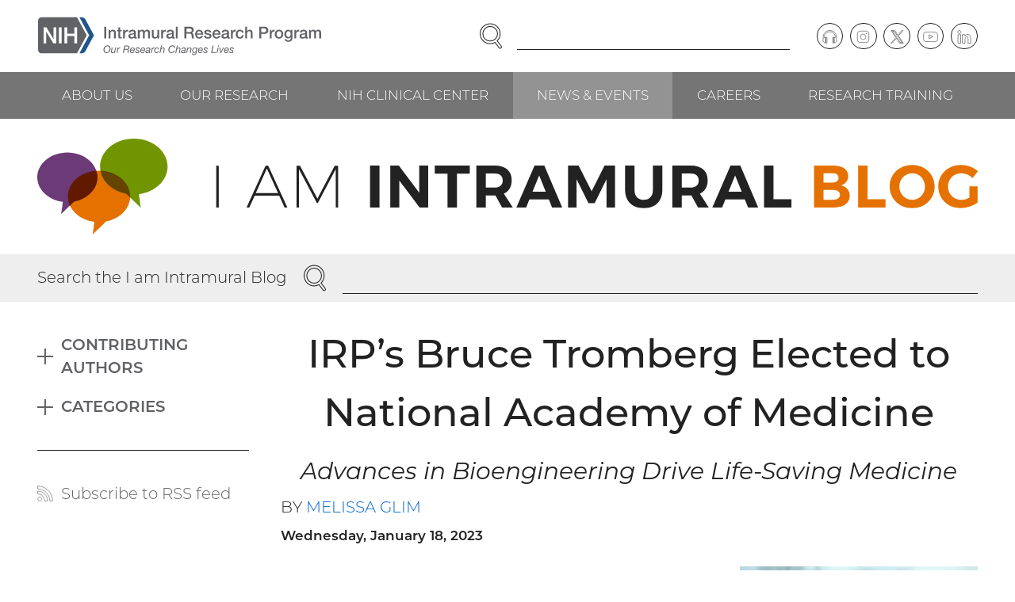

--- FILE ---
content_type: text/css
request_url: https://irp.nih.gov/sites/default/files/css/css_ZPi-3uprEOSZb3-xfN9KCFG1ZlYFIsd4rR0nEGuOae0.css?delta=1&language=en&theme=irp&include=eJxFyEEOgCAMBMAPIX1TkQZIijRdq_H3Jl68zGGGGzVdhXXbgWTs3Jytg6qHseZ_chwWRQe61IQHp0wqDEnXkBv0meeqofICrpkhnA
body_size: 11649
content:
/* @license GPL-2.0-or-later https://www.drupal.org/licensing/faq */
html{line-height:1.15;-webkit-text-size-adjust:100%;word-wrap:break-word;overflow-wrap:break-word;--color-text:#222;--color-link:#06c;--color-link-hover:#20558a;--color-background:#fff;--color-background-2:#eee;--color-button-text:var(--color-text);--color-button-text-hover:var(--color-background);--color-button-background:transparent;--color-button-background-hover:var(--color-link)}details,main{display:block}code,kbd,pre,samp{font-family:monospace,monospace;font-size:1em}abbr[title]{border-bottom:none;text-decoration:underline;-webkit-text-decoration:underline dotted;text-decoration:underline dotted}sub,sup{line-height:0;position:relative;vertical-align:baseline}sub{bottom:-.25em}sup{top:-.5em}button,input,optgroup,select,textarea{font-family:inherit;font-size:100%;line-height:1.15;margin:0}button,input{overflow:visible}button,select{text-transform:none}[type=button],[type=reset],[type=submit],button{-webkit-appearance:button}[type=button]::-moz-focus-inner,[type=reset]::-moz-focus-inner,[type=submit]::-moz-focus-inner,button::-moz-focus-inner{border-style:none;padding:0}[type=button]:-moz-focusring,[type=reset]:-moz-focusring,[type=submit]:-moz-focusring,button:-moz-focusring{outline:ButtonText dotted 1px}legend{box-sizing:border-box;color:inherit;display:table;max-width:100%;padding:0;white-space:normal}progress{vertical-align:baseline}textarea{overflow:auto}[type=checkbox],[type=radio]{box-sizing:border-box;padding:0}[type=number]::-webkit-inner-spin-button,[type=number]::-webkit-outer-spin-button{height:auto}[type=search]{-webkit-appearance:textfield;outline-offset:-2px}[type=search]::-webkit-search-decoration{-webkit-appearance:none}::-webkit-file-upload-button{-webkit-appearance:button;font:inherit}summary{display:list-item}[hidden],template{display:none}*,::after,::before{box-sizing:border-box}@media(prefers-reduced-motion:no-preference){html{scroll-behavior:smooth}}body{margin:0;background:#fff;background:var(--color-background);color:#222;color:var(--color-text);fill:currentColor;font-family:Montserrat,"Montserrat Extended Charset",Arial,sans-serif;font-weight:300;line-height:1.5;font-size:.875rem}@font-face{font-display:fallback;font-family:Montserrat;font-style:normal;font-weight:300;src:url(/themes/irp/dist/fonts/montserrat-300.woff2) format("woff2"),url(/themes/irp/dist/fonts/montserrat-300.woff) format("woff")}@font-face{font-display:fallback;font-family:Montserrat;font-style:normal;font-weight:600;src:url(/themes/irp/dist/fonts/montserrat-600.woff2) format("woff2"),url(/themes/irp/dist/fonts/montserrat-600.woff) format("woff")}@font-face{font-display:fallback;font-family:Montserrat;font-style:normal;font-weight:500;src:url(/themes/irp/dist/fonts/montserrat-500.woff2) format("woff2"),url(/themes/irp/dist/fonts/montserrat-500.woff) format("woff")}@font-face{font-display:fallback;font-family:Montserrat;font-style:normal;font-weight:400;src:url(/themes/irp/dist/fonts/montserrat-400.woff2) format("woff2"),url(/themes/irp/dist/fonts/montserrat-400.woff) format("woff")}@font-face{font-display:fallback;font-family:Montserrat;font-style:italic;font-weight:300;src:url(/themes/irp/dist/fonts/montserrat-300-italic.woff2) format("woff2"),url(/themes/irp/dist/fonts/montserrat-300-italic.woff) format("woff")}@font-face{font-display:fallback;font-family:Montserrat;font-style:italic;font-weight:600;src:url(/themes/irp/dist/fonts/montserrat-600-italic.woff2) format("woff2"),url(/themes/irp/dist/fonts/montserrat-600-italic.woff) format("woff")}@font-face{font-display:fallback;font-family:Montserrat;font-style:italic;font-weight:500;src:url(/themes/irp/dist/fonts/montserrat-500-italic.woff2) format("woff2"),url(/themes/irp/dist/fonts/montserrat-500-italic.woff) format("woff")}@font-face{font-display:fallback;font-family:Montserrat;font-style:italic;font-weight:400;src:url(/themes/irp/dist/fonts/montserrat-400-italic.woff2) format("woff2"),url(/themes/irp/dist/fonts/montserrat-400-italic.woff) format("woff")}@font-face{font-display:fallback;font-family:"Montserrat Extended Charset";font-style:normal;font-weight:300;src:url(/themes/irp/dist/fonts/montserrat-300--accents.woff2) format("woff2"),url(/themes/irp/dist/fonts/montserrat-300--accents.woff) format("woff");unicode-range:U+00C0-0237}@font-face{font-display:fallback;font-family:"Montserrat Extended Charset";font-style:normal;font-weight:600;src:url(/themes/irp/dist/fonts/montserrat-600--accents.woff2) format("woff2"),url(/themes/irp/dist/fonts/montserrat-600--accents.woff) format("woff");unicode-range:U+00C0-0237}@font-face{font-display:fallback;font-family:"Montserrat Extended Charset";font-style:normal;font-weight:500;src:url(/themes/irp/dist/fonts/montserrat-500--accents.woff2) format("woff2"),url(/themes/irp/dist/fonts/montserrat-500--accents.woff) format("woff");unicode-range:U+00C0-0237}@font-face{font-display:fallback;font-family:"Montserrat Extended Charset";font-style:normal;font-weight:400;src:url(/themes/irp/dist/fonts/montserrat-400--accents.woff2) format("woff2"),url(/themes/irp/dist/fonts/montserrat-400--accents.woff) format("woff");unicode-range:U+00C0-0237}@font-face{font-display:fallback;font-family:"Montserrat Extended Charset";font-style:italic;font-weight:300;src:url(/themes/irp/dist/fonts/montserrat-300-italic--accents.woff2) format("woff2"),url(/themes/irp/dist/fonts/montserrat-300-italic--accents.woff) format("woff");unicode-range:U+00C0-0237}@font-face{font-display:fallback;font-family:"Montserrat Extended Charset";font-style:italic;font-weight:600;src:url(/themes/irp/dist/fonts/montserrat-600-italic--accents.woff2) format("woff2"),url(/themes/irp/dist/fonts/montserrat-600-italic--accents.woff) format("woff");unicode-range:U+00C0-0237}@font-face{font-display:fallback;font-family:"Montserrat Extended Charset";font-style:italic;font-weight:500;src:url(/themes/irp/dist/fonts/montserrat-500-italic--accents.woff2) format("woff2"),url(/themes/irp/dist/fonts/montserrat-500-italic--accents.woff) format("woff");unicode-range:U+00C0-0237}@font-face{font-display:fallback;font-family:"Montserrat Extended Charset";font-style:italic;font-weight:400;src:url(/themes/irp/dist/fonts/montserrat-400-italic--accents.woff2) format("woff2"),url(/themes/irp/dist/fonts/montserrat-400-italic--accents.woff) format("woff");unicode-range:U+00C0-0237}@media(min-width:30rem){body{font-size:.875rem;font-size:calc(.5340909091rem + 1.1363636364vw)}}@media(min-width:41rem){body{font-size:1rem;font-size:calc(.755952381rem + .5952380952vw)}}@media(min-width:62rem){body{font-size:1.125rem;font-size:calc(.7171052632rem + .6578947368vw)}}@media(min-width:81rem){body{font-size:1.25rem}}fieldset{border:0;padding:0}fieldset legend{font-weight:600}label{display:block;font-weight:600}input,select,textarea{background-color:transparent;border:1px solid;border-radius:0;color:inherit;font-family:inherit;font-size:1em;font-weight:inherit;line-height:inherit;margin:.25em 0;padding:.25em;width:100%}input:focus,select:focus,textarea:focus{outline:solid 1px;outline-offset:0}@supports((-webkit-appearance:none) or (-moz-appearance:none) or (appearance:none)){select{-webkit-appearance:none;-moz-appearance:none;appearance:none;background-position:100% 50%;background-size:1em;background-repeat:no-repeat;padding-right:1.5em;background-image:url('data:image/svg+xml,%3Csvg xmlns="http://www.w3.org/2000/svg" viewBox="0 0 8 8"%3E%3Cpath fill="%23222" d="M0 3h4L2 6z"/%3E%3C/svg%3E')}select[multiple]{background-image:none;padding-right:.25em}}input[type=checkbox],input[type=radio]{height:1em;width:1em}button,input[type=button],input[type=reset],input[type=submit]{background-color:transparent;background-color:var(--color-button-background);border:1px solid;border-radius:1em;color:#222;color:var(--color-button-text);cursor:pointer;display:inline-block;fill:none;font-weight:300;margin-bottom:.25em;margin-top:.25em;padding:.25em 1em;stroke:currentColor;text-transform:uppercase;width:auto;font-size:.8125rem}button.is-active,button:active,button:focus,button:hover,input[type=button].is-active,input[type=button]:active,input[type=button]:focus,input[type=button]:hover,input[type=reset].is-active,input[type=reset]:active,input[type=reset]:focus,input[type=reset]:hover,input[type=submit].is-active,input[type=submit]:active,input[type=submit]:focus,input[type=submit]:hover{background-color:#06c;background-color:var(--color-button-background-hover);border-color:#06c;border-color:var(--color-button-background-hover);color:#fff;color:var(--color-button-text-hover);fill:currentColor;stroke:none}@media print{button,button.is-active,input[type=button],input[type=button].is-active,input[type=reset],input[type=reset].is-active,input[type=submit],input[type=submit].is-active{background-color:transparent;border:0;color:inherit;padding:0}a[href]::after{background:0 0;border:0;color:inherit;content:"(" attr(href) ")";display:inline;font-size:.8125rem;font-style:normal;font-weight:400;height:auto;letter-spacing:0;margin:0;padding:0 0 0 .25em;position:static;text-transform:none;vertical-align:baseline;width:auto}a[href^="#"]::after,a[href^="?"]::after,a[href^="javascript:"]::after,a[href^="mailto:"]::after{display:none}a[href^="/"]::after{content:"(https://irp.nih.gov" attr(href) ")"}a[href^="//"]::after{content:"(https:" attr(href) ")"}}h1,h2,h3,h4,h5,h6{margin:1.5em 0 .25em}h1,h1+h2,h2+h3,h3+h4,h4+h5,h5+h6{margin-top:.65625rem}@media(min-width:30rem){button,input[type=button],input[type=reset],input[type=submit]{font-size:.8125rem;font-size:calc(.6420454545rem + .5681818182vw)}h1,h1+h2,h2+h3,h3+h4,h4+h5,h5+h6{margin-top:.65625rem;margin-top:calc(.4005681818rem + .8522727273vw)}}@media(min-width:41rem){button,input[type=button],input[type=reset],input[type=submit]{font-size:.875rem;font-size:calc(.630952381rem + .5952380952vw)}h1,h1+h2,h2+h3,h3+h4,h4+h5,h5+h6{margin-top:.75rem;margin-top:calc(.5669642857rem + .4464285714vw)}}@media(min-width:62rem){button,input[type=button],input[type=reset],input[type=submit]{font-size:1rem;font-size:calc(.7960526316rem + .3289473684vw)}h1,h1+h2,h2+h3,h3+h4,h4+h5,h5+h6{margin-top:.84375rem;margin-top:calc(.5378289474rem + .4934210526vw)}}@media(min-width:81rem){button,input[type=button],input[type=reset],input[type=submit]{font-size:1.0625rem}h1,h1+h2,h2+h3,h3+h4,h4+h5,h5+h6{margin-top:.9375rem}}h1{font-weight:500;padding-top:.25em;text-align:center;font-size:1.75rem}@media(min-width:30rem){h1{font-size:1.75rem;font-size:calc(1.0681818182rem + 2.2727272727vw)}}@media(min-width:41rem){h1{font-size:2rem;font-size:calc(.962797619rem + 2.5297619048vw)}}@media(min-width:62rem){h1{font-size:2.53125rem;font-size:calc(.59375rem + 3.125vw)}}@media(min-width:81rem){h1{font-size:3.125rem}}h2{font-size:1.75em;font-weight:600}h3{font-size:1.5em;font-weight:500}h4{font-size:1.25em;font-weight:500}h5{font-size:1.125em;font-weight:500}h6{font-size:1.0625em;font-weight:500}b,strong{font-weight:600}small{font-size:.8125rem}@media(min-width:30rem){small{font-size:.8125rem;font-size:calc(.6420454545rem + .5681818182vw)}}@media(min-width:41rem){small{font-size:.875rem;font-size:calc(.7529761905rem + .2976190476vw)}}@media(min-width:62rem){small{font-size:.9375rem}}sub,sup{font-size:.7em}a{background-color:transparent;color:#06c;color:var(--color-link);fill:none;stroke:currentColor;text-decoration:none}a:active,a:focus,a:hover{text-decoration:underline;text-decoration-thickness:1px;text-underline-offset:.05em}a.is-active,a.is-active-trail,a:active,a:focus,a:hover{color:#20558a;color:var(--color-link-hover);fill:currentColor;stroke:none}a:not([href]),a:not([href]):active,a:not([href]):focus,a:not([href]):hover{background-color:transparent;border:0;color:inherit;cursor:inherit;display:inline;font-size:1em;font-weight:inherit;margin:0;padding:0;text-decoration:none;text-transform:inherit}.nobr{white-space:nowrap}embed,iframe,object,svg{border:0;max-width:100%}img{border:0;height:auto;max-width:100%;vertical-align:middle;width:auto}hr{box-sizing:content-box;overflow:visible;background:0 0;border:0;border-top:1px solid;clear:both;height:1px;line-height:1px;margin:1.5em 0;padding:0;width:100%}table{border:.5px solid;border-collapse:collapse;border-spacing:0;font-variant-numeric:tabular-nums;margin:0;width:auto;font-size:.8125rem}@media(min-width:30rem){table{font-size:.8125rem;font-size:calc(.6420454545rem + .5681818182vw)}}@media(min-width:41rem){table{font-size:.875rem;font-size:calc(.630952381rem + .5952380952vw)}}@media(min-width:62rem){table{font-size:1rem;font-size:calc(.7960526316rem + .3289473684vw)}}@media(min-width:81rem){table{font-size:1.0625rem}}caption{background-color:var(--color-background);font-size:1.25em;font-weight:500;padding:.5em 0}th{background-color:var(--color-background-2);border:.5px solid;padding:.25em .5em;text-align:left;vertical-align:top}td{border:.5px solid;padding:.25em .5em;text-align:left;vertical-align:top}table p{margin:0}li ol,li ul,table ol,table ul{margin:0;padding-left:1.5em}ol,ul{margin:1.5em 0;padding-left:3em}li{margin:.5em 0}p{margin:1.5em 0}
.entity-moderation-form{font-size:.8125rem}@media(min-width:30rem){.entity-moderation-form{font-size:.8125rem;font-size:calc(.6420454545rem + .5681818182vw)}}@media(min-width:41rem){.entity-moderation-form{font-size:.875rem;font-size:calc(.7529761905rem + .2976190476vw)}}@media(min-width:62rem){.entity-moderation-form{font-size:.9375rem}}.form-actions,.form-item{margin:1.5em 0}.form-required::after{color:#c0143c;content:" *"}.webform-submission-form{padding:.75em 0}.webform-submission-form .form-actions,.webform-submission-form .form-item{margin:0;padding:.75em 0}.webform-submission-form .webform-type-fieldset--no-legend{padding:0}.webform-type-fieldset>legend{width:100%}.webform-type-fieldset>legend .fieldset-legend{--color-text:#fff;--color-link:#fff;--color-link-hover:#fff;--color-background:#616265;--color-background-2:#616265;background-color:var(--color-background);color:var(--color-text);display:block;font-weight:500;margin:1.5em 0 0;padding:.5em 1.5em}.webform-type-fieldset>legend .fieldset-legend-content{display:block;font-size:1.25em}.webform-type-fieldset--flex>.fieldset-wrapper{align-items:flex-end;display:flex;flex-wrap:wrap;margin:0 -.5em}.webform-type-fieldset--flex>.fieldset-wrapper>.form-item{flex:1 1 auto;padding-left:.5em;padding-right:.5em}.webform-type-fieldset--flex>.fieldset-wrapper>.webform-type-fieldset__full-width{flex:1 1 100%}.checkboxes--wrapper>legend,.radios--wrapper>legend{padding-top:.75em}.form-checkboxes{display:flex;flex-wrap:wrap;margin:0 -.5em;padding:.75em 0}.form-checkboxes>.form-type-checkbox{flex:1 1 auto;padding:.25em .5em;width:100%}@media(min-width:41rem){.form-checkboxes>.form-type-checkbox{flex:1 1 50%}}.form-type-checkbox{align-items:flex-start;display:flex}.form-type-checkbox>input{flex:0 0 auto;margin-right:.5em}.form-type-checkbox>label{display:inline-block;flex:1 1 auto;font-weight:300}.webform-options-display-side-by-side{margin:0 -.5em}.webform-options-display-side-by-side>.form-item{display:inline-block;padding-left:.5em;padding-right:.5em}.icon{font-size:1em;height:1em;vertical-align:middle;width:1em}.icon--link{font-size:.8em;margin-left:.25em}@media print{.icon--link{display:none}}.icon--facebook{width:.5625em}.icon--file-doc,.icon--file-img,.icon--file-pdf,.icon--file-ppt,.icon--file-txt,.icon--file-xls,.icon--pin{width:.78125em}.icon--external{width:.875em}.icon--search{width:.90625em}.icon--linkedin{width:1.03125em}.icon--youtube{width:1.09375em}.icon--blog{width:1.125em}.icon--podcast{width:1.15625em}.icon--filter,.icon--print{width:1.1875em}.icon--email{width:1.25em}.icon--usa{width:2.6em}.button{background-color:transparent;background-color:var(--color-button-background);border:1px solid;border-radius:1em;box-shadow:none;color:#222;color:var(--color-button-text);cursor:pointer;display:inline-block;fill:none;font-weight:300;margin-bottom:.25em;margin-top:.25em;padding:.25em 1em;stroke:currentColor;text-decoration:none;text-transform:uppercase;font-size:.8125rem}@media(min-width:30rem){.button{font-size:.8125rem;font-size:calc(.6420454545rem + .5681818182vw)}}@media(min-width:41rem){.button{font-size:.875rem;font-size:calc(.630952381rem + .5952380952vw)}}@media(min-width:62rem){.button{font-size:1rem;font-size:calc(.7960526316rem + .3289473684vw)}}@media(min-width:81rem){.button{font-size:1.0625rem}}.button.is-active,.button.is-active-trail,.button:active,.button:focus,.button:hover{background-color:#06c;background-color:var(--color-button-background-hover);border-color:#06c;border-color:var(--color-button-background-hover);color:#fff;color:var(--color-button-text-hover);fill:currentColor;stroke:none;text-decoration:none}@media print{.button,.button.is-active,.button.is-active-trail{background-color:transparent;border:0;color:inherit;padding:0}}p>.button{margin-right:1em;margin-left:0}p.text-align-center>.button{margin-right:.5em;margin-left:.5em}p.text-align-right>.button{margin-left:1em;margin-right:0}.link-external-minimal:not(.link-external-minimal--processed)::before{content:"("}.link-external-minimal:not(.link-external-minimal--processed)::after{content:")"}.marker{--color-button-text:#fff;--color-button-text-hover:#fff;--color-button-background:#616265;--color-button-background-hover:#20558a;background-color:var(--color-button-background);border-radius:.75em;color:var(--color-button-text);font-weight:300;display:inline-block;margin:.25em .5em .25em 0;padding:0 .5em}.marker.is-active,.marker.is-active-trail,.marker:active,.marker:focus,.marker:hover{background-color:var(--color-button-background-hover);color:var(--color-button-text-hover);text-decoration:none}@media print{.marker,.marker.is-active,.marker.is-active-trail{background-color:transparent;color:inherit;padding:0}}a.skip-link{background-color:var(--color-background);border:.25em solid;color:var(--color-link);font-weight:600;left:0;padding:.5em;text-decoration:none;top:0;z-index:5000}.skip-link.skip-link.skip-link{position:absolute!important}.podcast{clear:both;margin:1.5em 0}.podcast__iframe{height:90px;width:100%}.video{clear:both;margin:1.5em auto;max-width:150vh;text-align:center}.video__wrapper{padding:56.25% 0 0;padding-top:var(--video-padding-top,56.25%);position:relative;width:100%}.video__iframe{height:100%;left:0;position:absolute;top:0;width:100%}.spacer{clear:both;flex:1 1 100%;height:0;margin-top:1.5em}.spacer--2{margin-top:3em}.spacer--3{margin-top:4.5em}.spacer--4{margin-top:6em}.spacer--5{margin-top:7.5em}.table-responsive{--color-text:#222;--color-link:#06c;--color-link-hover:#20558a;--color-background:#fff;--color-background-2:#e0e9f0;background-attachment:local,local,scroll,scroll;background-color:var(--color-background);background-image:linear-gradient(to right,#fff 50%,rgba(255,255,255,0)),linear-gradient(to left,#fff 50%,rgba(255,255,255,0)),linear-gradient(to right,rgba(0,0,0,.2),rgba(0,0,0,0)),linear-gradient(to left,rgba(0,0,0,.2),rgba(0,0,0,0));background-position:0 0,100% 0,0 0,100% 0;background-repeat:no-repeat;background-size:1em 100%,1em 100%,.5em 100%,.5em 100%;clear:both;color:var(--color-text);margin:1.5em 0;overflow-y:auto;width:100%}.list-style-upper-roman{list-style-type:upper-roman}.list-style-lower-roman{list-style-type:lower-roman}.list-style-upper-alpha{list-style-type:upper-alpha}.list-style-lower-alpha{list-style-type:lower-alpha}.list-style-decimal{list-style-type:decimal}.text-byline{margin:1.5em 0 .5em;text-transform:uppercase}.text-subtitle+.text-byline,h2+.text-byline,h3+.text-byline,h4+.text-byline{margin-top:.5em}.text-intro{font-size:1.125em;font-weight:400}.text-subtitle{font-size:1.5em;font-style:italic;font-weight:400;margin:1em 0 .25em}h1+.text-subtitle,h2+.text-subtitle,h3+.text-subtitle,h4+.text-subtitle{margin-top:.5em}h2+.text-subtitle{font-size:1.25em}h3+.text-subtitle,h4+.text-subtitle{font-size:1.125em}.accordion{clear:both;margin:1.5em 0 3em}.accordion__trigger{--color-button-text:#222;--color-button-text-hover:#fff;--color-button-background:#eee;--color-button-background-hover:#20558a;border:0;border-radius:0;display:block;font-size:1em;margin:0;padding:0;position:relative;text-transform:none;width:100%}.accordion__trigger[aria-expanded=true]{background-color:var(--color-button-background-hover);color:var(--color-button-text-hover)}.accordion__trigger .accordion__heading{font-size:1.25em;font-weight:500;margin:0;padding:.5em 1.5em .5em 3em;pointer-events:none}@media(min-width:30rem){.accordion__trigger .accordion__heading{padding:.5em 3em;text-align:center}.filter__content>ul{-moz-column-count:2;column-count:2}}.accordion__trigger .accordion__heading::after,.accordion__trigger .accordion__heading::before{background-color:currentColor;content:"";display:block;height:2px;left:1em;margin-top:-1px;position:absolute;top:50%;width:1em}.accordion__trigger .accordion__heading::after{transform:rotate(-90deg)}.accordion__trigger .accordion__heading::before{transform:rotate(-180deg)}.accordion__trigger[aria-expanded=true] .accordion__heading::after,.accordion__trigger[aria-expanded=true] .accordion__heading::before{transform:rotate(0)}.accordion__content{background-color:var(--color-background-2);color:var(--color-text);padding:1px 1.5em}.accordion__content[hidden]{display:none}.filter{clear:both;margin:0 0 1.5em}.filter__trigger{--color-button-text:#fff;--color-button-text-hover:#fff;--color-button-background:#616265;--color-button-background-hover:#616265;border:0;border-radius:0;display:block;font-size:1em;margin:0 0 0 auto;padding:0;position:relative;text-transform:none}.filter__trigger[aria-expanded=true]{background-color:var(--color-button-background-hover);color:var(--color-button-text-hover)}.filter__trigger .filter__heading{font-size:1em;font-weight:600;margin:0;padding:.5em 1.5em .5em 1em;pointer-events:none}.filter__trigger .icon{fill:currentColor;margin-right:1em;stroke:none}.filter__content{background-color:var(--color-background-2);color:var(--color-text);margin-bottom:1.5em;padding:1.5em}.filter__content[hidden]{display:none}.filter__content ul{list-style:none;margin:0;padding:0}.filter__content>ul{-moz-column-gap:1.5em;column-gap:1.5em}.filter__content>ul>li{-moz-column-break-inside:avoid;break-inside:avoid;display:inline-block;margin:0;padding:.25em 0;width:100%}.filter__content>ul [data-filter-level="0"],.filter__content>ul [data-filter-level="0"] label{font-weight:600}.filter__content>ul [data-filter-level="1"]{padding-left:1.5em}.banner{background-color:var(--color-background);clear:both;color:var(--color-text);padding:.25em 0;text-align:center}.banner__logo,.banner__text{margin:1.5em 0}.banner--blog{--color-text:#222;--color-link:#06c;--color-link-hover:#20558a;--color-background:#fff;--color-background-2:#eee}.banner--blog .banner__logo{margin:1em 0}.banner--catalyst{--color-text:#fff;--color-link:#fff;--color-link-hover:#fff;--color-background:#1269a2;--color-background-2:#1269a2}.banner--catalyst .banner__text{text-transform:uppercase}.banner--podcast{--color-text:#fff;--color-link:#fff;--color-link-hover:#fff;--color-background:#222;--color-background-2:#222;background-position:50% 50%;background-repeat:repeat;padding:1.5em 0}@media(max-width:41rem){.banner--podcast{background-image:url(/themes/irp/dist/images/logos/speakingofscience-sm.jpg)}}.banner--scibites{--color-text:#222;--color-link:#06c;--color-link-hover:#20558a;--color-background:#eee;--color-background-2:#eee}.banner--scibites .banner__logo{margin:1.5em auto;max-width:62rem}.accomplishment-date{font-size:1.25em;font-weight:600;text-align:center}.calendar{clear:both;display:table;margin:1.5em 0}.calendar__date{display:table-cell;padding:.25em 0;text-align:center;text-transform:uppercase;vertical-align:top;width:3.5em}.calendar__month{--color-text:#fff;--color-link:#fff;--color-link-hover:#fff;--color-background:#757575;--color-background-2:#757575;background-color:var(--color-background);color:var(--color-text);display:block;padding:.125em .25em;font-size:.8125rem}@media(min-width:30rem){.calendar__month{font-size:.8125rem;font-size:calc(.6420454545rem + .5681818182vw)}}@media(min-width:41rem){.banner--podcast{background-image:url(/themes/irp/dist/images/logos/speakingofscience.jpg)}.calendar__month{font-size:.875rem;font-size:calc(.630952381rem + .5952380952vw)}}@media(min-width:62rem){.filter__content>ul{-moz-column-count:3;column-count:3}.calendar__month{font-size:1rem;font-size:calc(.7960526316rem + .3289473684vw)}}@media(min-width:81rem){.calendar__month{font-size:1.0625rem}}.calendar__day{--color-text:#757575;--color-link:#06c;--color-link-hover:#20558a;--color-background:#fff;--color-background-2:#eee;background-color:var(--color-background);border:1px solid;border-top:0;color:var(--color-text);display:block;font-weight:600;padding:.25em}.calendar__content{display:table-cell;padding-left:1.5em;vertical-align:top}.calendar__content h2,.calendar__content h3,.calendar__content h4,.calendar__content h5,.calendar__content h6,.calendar__content p{margin:0}.calendar__content h2,.calendar__content h3,.calendar__content h4{font-weight:500;font-size:1em}.date{font-weight:600;margin-top:.5em;font-size:.8125rem}@media(min-width:30rem){.date{font-size:.8125rem;font-size:calc(.6420454545rem + .5681818182vw)}}@media(min-width:41rem){.date{font-size:.875rem;font-size:calc(.630952381rem + .5952380952vw)}}@media(min-width:62rem){.date{font-size:1rem;font-size:calc(.7960526316rem + .3289473684vw)}}@media(min-width:81rem){.date{font-size:1.0625rem}}.updated{--color-text:#616265;--color-link:#06c;--color-link-hover:#20558a;--color-background:#fff;--color-background-2:#eee;background:var(--color-background);border-top:1px solid;clear:both;color:var(--color-text);margin:1.5em 0}.updated__date{margin:1em 0 0}.gov-logos{list-style:none;margin:0 -1em;padding:1em 0;text-align:center}.gov-logos__item{display:inline-block;margin:0;padding:.5em 1em}.gov-logos__link{fill:currentColor;stroke:none}.gov-logos .icon{font-size:4em}.image{clear:both;margin:1.5em 0;text-align:center}.image__wrapper{display:inline-block;margin:0;max-width:100%}.image__caption{font-style:italic;font-size:.8125rem}@media(min-width:30rem){.image__caption{font-size:.8125rem;font-size:calc(.6420454545rem + .5681818182vw)}}@media(min-width:41rem){.image__caption{font-size:.875rem;font-size:calc(.630952381rem + .5952380952vw)}}@media(min-width:62rem){.image__caption{font-size:1rem;font-size:calc(.7960526316rem + .3289473684vw)}}@media(min-width:81rem){.image__caption{font-size:1.0625rem}}.image__caption>p{margin:.5em 0 0}.image__credit{margin:.5em 0 0;text-transform:uppercase;font-size:.8125rem}@media(min-width:30rem){.image__credit{font-size:.8125rem;font-size:calc(.6420454545rem + .5681818182vw)}}@media(min-width:20rem){.image--left,.image--right{margin:0;max-width:50%;text-align:left}.text-byline+.image--left,.text-byline+.image--right,.text-subtitle+.image--left,.text-subtitle+.image--right,h2+.image--left,h2+.image--right,h3+.image--left,h3+.image--right,h4+.image--left,h4+.image--right,h5+.image--left,h5+.image--right,h6+.image--left,h6+.image--right{margin-top:1em}.image--left{clear:left;float:left;padding:0 1.5em 1.5em 0}.image--right{clear:right;float:right;padding:0 0 1.5em 1.5em}.image--left+.image--right,.image--right+.image--left{clear:both}.image>.image__wrapper{display:table;margin:0 auto}.image .image__img{display:block;width:100%}.image .image__caption{caption-side:bottom;display:table-caption}}@media(min-width:41rem){.image__credit{font-size:.875rem;font-size:calc(.7529761905rem + .2976190476vw)}.image--size--quarter{max-width:33.3333333333%}}@media(min-width:62rem){.image__credit{font-size:.9375rem}.image--size--third{max-width:33.3333333333%}.image--size--quarter{max-width:25%}}.infographic-icons{--color-text:#467b8b;--color-link:#06c;--color-link-hover:#20558a;--color-background:#fff;--color-background-2:#fff;background-color:var(--color-background);clear:both;color:var(--color-text);display:flex;flex-wrap:wrap;font-weight:600;justify-content:center;list-style:none;margin:1.5em -1em;padding:0;text-align:center}.infographic-icons__item{display:inline-block;flex:0 1 auto;margin:0;padding:.5em 1em;vertical-align:top}.infographic-icons__icon{font-size:2.5em;height:1em;vertical-align:middle;width:1em}.infographic-icons__icon--lightbulb{width:.5818181818em}.infographic-icons__icon--tube{width:.7818181818em}.infographic-icons__icon--lifepreserver{width:.9090909091em}.infographic-icons__icon--beaker{width:1.0181818182em}.infographic-icons__icon--laptop{width:1.0909090909em}.infographic-icons__icon--linegraph{width:1.1272727273em}.infographic-icons__icon--plant{width:1.1818181818em}.infographic-icons__icon--buildings{width:1.3090909091em}.infographic-tiles{clear:both;display:flex;flex-wrap:wrap;margin:0 -1em;padding:.5em 0;text-align:center}.infographic-tiles__item{display:inline-block;flex:1 1 auto;padding:1em;vertical-align:top;width:100%}@media(min-width:41rem){.infographic-tiles__item{width:50%}}.infographic-tiles__content{--color-text:#222;--color-link:#06c;--color-link-hover:#20558a;--color-background:#eee;--color-background-2:#eee;background-color:var(--color-background);color:var(--color-text);height:100%;padding:1.5em}.infographic-tiles__content :first-child{margin-top:0}.infographic-tiles__content :last-child{margin-bottom:0}.infographic-tiles__content strong{display:block;font-size:1.25em}.infographic-tiles__icon{color:#20558a;fill:currentColor;font-size:4em;height:1em;vertical-align:middle;width:1em}.infographic-tiles__item:nth-child(4n+1) .infographic-tiles__icon{color:#6c3a77}.infographic-tiles__item:nth-child(4n+2) .infographic-tiles__icon{color:#e57200}.infographic-tiles__item:nth-child(4n+3) .infographic-tiles__icon{color:#719500}.infographic-tiles__icon--calendar{font-size:4.75em;width:.9894736842em}.infographic-tiles__icon--graph{font-size:6.2em;width:1.1129032258em}.infographic-tiles__icon--telescopes{font-size:5.95em;width:1.2100840336em}.infographic-tiles__icon--presentation{font-size:3.9em;width:3.5128205128em}.infographic-tiles__icon--scientists{font-size:4em;width:1.9125em}.infographic-tiles__icon--building{font-size:4.05em;width:2.1111111111em}.infographic-tiles__icon--money{font-size:3.55em;width:2.661971831em}.infographic-tiles__icon--gears{font-size:5.5em;width:1.0454545455em}.accomplishmentlist__link:active,.accomplishmentlist__link:focus,.accomplishmentlist__link:hover{-webkit-text-decoration-line:none;text-decoration-line:none}.accomplishmentlist__link:active .accomplishmentlist__label,.accomplishmentlist__link:focus .accomplishmentlist__label,.accomplishmentlist__link:hover .accomplishmentlist__label{-webkit-text-decoration-line:underline;text-decoration-line:underline}.accomplishmentlist__label{padding-right:.5em}.accomplishmentlist__label:last-child{padding-right:0}.accomplishmentlist__text{color:var(--color-text)}.archiveimages{clear:both;list-style:none;margin:.5em -.5em;padding:0;text-align:center}.archiveimages__item{padding:1em .5em}.archiveimages__link{display:inline-block;font-size:.8125rem}@media(min-width:30rem){.archiveimages__link{font-size:.8125rem;font-size:calc(.6420454545rem + .5681818182vw)}}@media(min-width:41rem){.archiveimages__link{font-size:.875rem;font-size:calc(.7529761905rem + .2976190476vw)}}@media(min-width:62rem){.archiveimages__link{font-size:.9375rem}}.archiveimages__image{border:1px solid;border-color:var(--color-background-2);display:block;margin-bottom:.5em}@media(min-width:20rem){.archiveimages{display:flex;flex-wrap:wrap}.archiveimages__item{display:inline-block;flex:0 1 auto;padding:.5em;vertical-align:top;width:50%}}@media(min-width:30rem){.archiveimages__item{width:33.3333333333%}}.features{clear:both;list-style:none;margin:1.5em -1em 0;padding:0}.features__item{margin:0;padding:0 1em 1.5em}.features__item:nth-child(n+10){display:none}.features__link.features__link{-webkit-text-decoration-line:none;text-decoration-line:none}.features__link:active .features__label,.features__link:focus .features__label,.features__link:hover .features__label{font-weight:600}.features__link:active .features__text,.features__link:focus .features__text,.features__link:hover .features__text{-webkit-text-decoration-line:underline;text-decoration-line:underline}.features__image{max-width:5em;position:relative}.features__pinned{fill:#fff;left:.25em;position:absolute;stroke:#616265;top:.25em}.features__type{background-color:var(--color-background);color:var(--color-link);stroke:var(--color-link)}.features__link:active .features__type,.features__link:focus .features__type,.features__link:hover .features__type{fill:var(--color-link);stroke:none}.features__type .icon{margin-right:.25em}.features__type--blog{--color-text:#5d7a00;--color-link:#5d7a00;--color-link-hover:#5d7a00;--color-background:#fff;--color-background-2:#fff}.features__type--podcast{--color-text:#6c3a77;--color-link:#6c3a77;--color-link-hover:#6c3a77;--color-background:#fff;--color-background-2:#fff}.features__type--scibites{--color-text:#ad5600;--color-link:#ad5600;--color-link-hover:#ad5600;--color-background:#fff;--color-background-2:#fff}.features__label{font-size:.8125rem}@media(min-width:30rem){.features__label{font-size:.8125rem;font-size:calc(.6420454545rem + .5681818182vw)}}@media(min-width:41rem){.features__label{font-size:.875rem;font-size:calc(.630952381rem + .5952380952vw)}}@media(min-width:62rem){.features__label{font-size:1rem;font-size:calc(.7960526316rem + .3289473684vw)}}@media(min-width:81rem){.archiveimages__item{width:16.6666666667%}.features__label{font-size:1.0625rem}}.features__text{font-weight:500}@media(min-width:20rem){.features__link{display:block;display:flex;flex-wrap:wrap}.features__image{display:inline-block;flex:0 1 auto;padding-right:1em;max-width:6em;vertical-align:top;width:30%}.features__content{display:inline-block;flex:1 1 auto;vertical-align:top;width:70%}}@media(min-width:30rem){.features{display:grid;grid-template-columns:repeat(2,1fr);grid-template-rows:repeat(5,auto);grid-auto-flow:column}}.gridimages{clear:both;display:flex;flex-wrap:wrap;list-style:none;margin:0 -1em;padding:0}.gridimages__item{display:inline-block;flex:0 1 auto;margin:0;padding:0 1em;vertical-align:top;width:100%}@media(min-width:41rem){.gridimages__item{width:50%}}@media(min-width:62rem){.features{grid-template-columns:repeat(3,1fr);grid-template-rows:repeat(3,auto)}.gridimages__item{width:33.3333333333%}}.gridimages__text{margin:1.5em 0}.gridimages__text>p{margin:0}.gridimages__text>.date{color:var(--color-text)}.jumplinks__list{border-bottom:1px solid;list-style:none;margin-left:-.5em;margin-right:-.5em;padding:0 0 1em}.jumplinks__item{display:inline-block;padding:0}.jumplinks__link{font-weight:600;padding:0 .5em}@media print{.jumplinks__list{display:none}}.overviewlinks{clear:both;display:flex;flex-wrap:wrap;list-style:none;margin:1em -.5em;padding:0}.overviewlinks__item{--color-text:#222;--color-link:#06c;--color-link-hover:#20558a;--color-background:#fff;--color-background-2:#eee;background-color:var(--color-background);color:var(--color-link);display:inline-block;flex:0 1 auto;margin:0;padding:.5em;vertical-align:top;width:100%}.overviewlinks__link{border-left:.5em solid #eee;display:block;height:100%;padding:.5em 1em;position:relative}.overviewlinks__link:active,.overviewlinks__link:focus,.overviewlinks__link:hover{background-color:var(--color-background-2);border-left-color:#ddd;text-decoration:none}.overviewlinks__link.link--icon{padding-right:3.25em}.overviewlinks__link .icon{font-size:1.25em;position:absolute;right:.8em;top:1em}.overviewlinks__heading{font-weight:600;margin:.5em 0}.overviewlinks__heading h2{font-size:1.25em}.overviewlinks__heading h3{font-size:1.125em}.overviewlinks__heading h4{font-size:1.0625em}.overviewlinks__heading h2,.overviewlinks__heading h3,.overviewlinks__heading h4{font-weight:600;margin:.5em 0}.overviewlinks__text{color:var(--color-text);margin:.5em 0}.overviewlinks__text ol,.overviewlinks__text p,.overviewlinks__text ul{margin:.5em 0}.pilist{clear:both;list-style:none;margin-top:.5em;padding:0}@media(min-width:41rem){.overviewlinks__item{width:50%}.pilist__item{display:flex;justify-content:space-between}.pilist__separator{display:none}.pilist__link{flex:0 1 auto;max-width:50%}.pilist__text{flex:0 1 50%}}.relatedimages{clear:both;display:flex;flex-wrap:wrap;font-weight:600;justify-content:space-evenly;list-style:none;margin:0 -1em;padding:0;text-align:center}.relatedimages__item{display:inline-block;flex:0 1 auto;vertical-align:top;width:100%}.relatedimages__link{display:inline-block;margin:1.5em 1em}.relatedimages__image{display:inline-block;margin-bottom:1em}.summary{clear:both}.summary__image{margin:1.5em 0;text-align:center}.summary__content h2{font-weight:500;font-size:1.5em}.summary__content h3{font-size:1.25em}.summary__content h4{font-size:1.125em}.summary__content h2,.summary__content h3,.summary__content h4{margin-top:1.3125rem}@media(min-width:30rem){.relatedimages__item{width:50%}.summary__content h2,.summary__content h3,.summary__content h4{margin-top:1.3125rem;margin-top:calc(.8011363636rem + 1.7045454545vw)}.summary--image{display:flex}.summary--image .summary__image{flex:0 0 auto;max-width:7.5em}.summary--image .summary__content{flex:1 1 auto;padding-left:1em}.summary--quarter .summary__image{max-width:25%}.summary--third .summary__image{max-width:33.3333333333%}.summary--half .summary__image{max-width:50%}}@media(min-width:41rem){.summary__content h2,.summary__content h3,.summary__content h4{margin-top:1.5rem;margin-top:calc(1.1339285714rem + .8928571429vw)}}@media(min-width:62rem){.relatedimages__item{width:25%}.summary__content h2,.summary__content h3,.summary__content h4{margin-top:1.6875rem;margin-top:calc(1.0756578947rem + .9868421053vw)}}@media(min-width:81rem){.summary__content h2,.summary__content h3,.summary__content h4{margin-top:1.875rem}}.summary__content h2+h3,.summary__content h3+h4{margin-top:.25em}.summary__content>.date:first-child{margin-top:1.5em}.teaserlist__item{clear:both;display:flow-root}.teaserlist__item+.teaserlist__item{border-top:1px solid;margin-top:1.5em}.teaserlist__item img{max-height:90vh}.thumbnails{clear:both;list-style:none;padding:0}.thumbnails__item{margin:1.5em 0;position:relative}.thumbnails__image{text-align:center}.thumbnails__text h2{font-weight:500;font-size:1.5em}.thumbnails__text h3{font-size:1.25em}.thumbnails__text h4{font-size:1.125em}.thumbnails__text p{margin:.5em 0}.thumbnails--promo .thumbnails__text h2,.thumbnails--promo .thumbnails__text h3,.thumbnails--promo .thumbnails__text h4,.thumbnails--promo .thumbnails__text p{margin:0}@media(min-width:20rem){.thumbnails__item{display:flex;flex-wrap:wrap}.thumbnails__link{display:block;display:flex;flex:1 1 auto;flex-wrap:wrap;width:100%}.thumbnails__image{display:inline-block;flex:0 1 auto;max-width:10em;text-align:left;vertical-align:top;width:30%}.thumbnails--promo .thumbnails__image,.thumbnails--small .thumbnails__image{max-width:7.5em}.thumbnails__text{display:inline-block;flex:1 1 auto;padding-left:1em;vertical-align:top;width:70%}.thumbnails__text:only-child{width:100%}.thumbnails__text :first-child{margin-top:0}.thumbnails__text :last-child{margin-bottom:0}}@media(min-width:41rem){.thumbnails--columns{align-items:flex-start;display:flex;flex-wrap:wrap;margin:1.5em -1em}.thumbnails--columns .thumbnails__item{display:inline-block;flex:0 1 auto;margin:0;padding:1.5em 1em;vertical-align:top;width:50%}.thumbnails--columns .thumbnails__item:only-child{width:100%}}.messages{--color-text:#222;--color-link:#06c;--color-link-hover:#20558a;--color-background:#fff;--color-background-2:#eee;background-color:var(--color-background-2);border:1px solid;border-left:.5em solid;clear:both;color:var(--color-text);margin:1.5em 0;min-height:3em;padding:1em 1.5em 1em 3em;position:relative;text-align:left}.messages::after{content:"?";display:block;font-size:1.5em;left:.5em;line-height:1;margin-top:-.5em;position:absolute;text-align:center;top:50%;width:1em}.messages--status{--color-text:#5d7a00;--color-background-2:#f9ffe5}.messages--status::after{content:"✓"}.messages--warning{--color-text:#ad5600;--color-background-2:#fff2e5}.messages--warning::after{content:"⚠"}.messages--error{--color-text:#c0143c;--color-background-2:#fde8ed}.messages--error::after{content:"⭙"}.messages__list{list-style:none;margin:0;padding:0}.messages__item{margin:.5em 0}.local-tasks{clear:both;list-style:none;margin:1em 0;padding:0;text-align:center}.local-tasks__item{display:inline-block;margin:0;padding:.5em}@media print{.local-tasks{display:none}}.menu-icons{list-style:none;padding:0}.menu-icons__item{margin:0;padding:0}.menu-icons__item:last-child{border:0}.menu-icons__link{display:block;min-height:1em;padding:.5em 0 .5em 1.5em;position:relative}.menu-icons__link .icon{font-size:1em;left:0;margin-top:-.5em;position:absolute;top:50%}.menu-circle-icons{list-style:none;margin:0 -.25em;padding:0}.menu-circle-icons__item{display:inline-block;margin:0;padding:.5em .25em;vertical-align:top}.menu-circle-icons__link{display:block}.menu-circle-icons__icon{border:1px solid;border-radius:50%;color:var(--color-text);display:block;height:2em;margin:0 auto;padding:.5em .25em;width:2em}.menu-circle-icons__icon .icon{display:block;margin:0 auto}.menu-circle-icons__link:active .menu-circle-icons__icon,.menu-circle-icons__link:focus .menu-circle-icons__icon,.menu-circle-icons__link:hover .menu-circle-icons__icon{background-color:var(--color-link);border-color:var(--color-link);color:var(--color-background)}.menu-circle-icons__text{display:block;text-align:center}.menu-inline-icons{list-style:none;margin:0 -.5em;padding:0}.menu-inline-icons__item{display:inline-block;margin:0;padding:.5em;vertical-align:top}.menu-inline-icons__link{display:block;fill:currentColor;stroke:none}.menu-inline-icons__link:active,.menu-inline-icons__link:focus,.menu-inline-icons__link:hover{fill:none;stroke:currentColor}.menu-inline-icons__link .icon{display:block;font-size:2em;margin:0 auto}.menu-inline-icons__text{display:block;text-align:center}.menu-podcast-icons{flex:1 1 50%;list-style:none;margin:0 -.25em;padding:0 .5em;text-align:right}.menu-podcast-icons__item{display:inline-block;margin:0;vertical-align:top}.menu-podcast-icons__link{display:block;padding:.25em}.menu-podcast-icons__icon{display:block;padding:.25em 0;text-align:center}.menu-podcast-icons__text{display:block;padding:.25em;text-align:center}.menu-podcast-icons-wrapper{align-items:center;display:flex;flex-wrap:wrap;justify-content:center;margin:0 -.5em}.menu-podcast-icons-wrapper__title{display:inline-block;flex:0 1 auto;font-weight:600;margin:.5em;vertical-align:middle}.menu-podcast-icons-wrapper__menu{display:inline-block;vertical-align:middle}.pager{border-top:1px solid;clear:both;margin:1.5em 0}.pager__items{list-style:none;margin:0;padding:1.25em 1.25em 0;text-align:center}.pager__item{display:inline-block;margin:0}.pager__item--text{padding:.25em}.pager__item--active{font-weight:600}.pager__link{padding:.25em}.sitemap{clear:both}.sitemap .menu--level--0{list-style:none;padding:0}.sitemap .menu--level--1{padding-left:3em}.sitemap .menu__item--level--0{margin:0}.sitemap .menu__link--level--0{display:inline-block;font-size:1.5em;font-weight:500;margin:1.5em 0 .25em}.sitemap .menu__item--nolink{display:none}.profile{--color-text:#222;--color-link:#06c;--color-link-hover:#20558a;--color-background:#eee;--color-background-2:#ddd;background-color:var(--color-background);clear:both;color:var(--color-text);margin:1.5em 0}.profile__content,.profile__image{padding:1.5em}.profile__content>h1{--color-text:#20558a;border:0;color:var(--color-text);margin:0;padding:0;text-align:left}.profile__content h2{margin:0}.profile__content p{margin:.5em 0}.profile__content>:first-child{margin-top:0}.profile__content>:last-child{margin-bottom:0}.profile__content-group{margin:1.5em 0}h1+.profile__content-group{margin-top:.5em}.profile__sidebar{background-color:var(--color-background-2);padding:1.5em}.profile__sidebar-wrapper{font-size:.8125rem}@media(min-width:30rem){.profile__sidebar-wrapper{font-size:.8125rem;font-size:calc(.6420454545rem + .5681818182vw)}}@media(min-width:41rem){.profile__sidebar-wrapper{font-size:.875rem;font-size:calc(.630952381rem + .5952380952vw)}}@media(min-width:62rem){.profile__sidebar-wrapper{font-size:1rem;font-size:calc(.7960526316rem + .3289473684vw)}}.profile__sidebar-wrapper>:first-child{margin-top:0}.profile__sidebar-wrapper>:last-child{margin-bottom:0}@supports(display:flex){@media(min-width:30rem){.profile__wrapper{display:flex;flex-wrap:wrap}.profile__image{flex:0 0 auto;max-width:35%;padding-right:.5em}.profile__content{flex:1 1 65%}.profile__image+.profile__content{padding-left:1em}.profile__sidebar{flex:0 1 100%}}@media(min-width:62rem){.profile__wrapper{flex-wrap:nowrap}.profile__image{max-width:25%}.profile__content{flex:1 1 auto;min-width:50%}.profile__sidebar{flex:0 1 auto;min-width:14em}}}.profile-html{clear:both;margin:1.5em 0}.profile-html hr{margin-left:auto;margin-right:auto;width:75%}.search{align-items:center;display:flex;flex-wrap:wrap;margin:0 -.5em;padding:.25em 0}.search__label{display:inline-block;flex:0 1 auto;font-weight:300;margin:.25em .5em;vertical-align:middle}.search__content{align-items:center;display:inline-block;display:flex;flex:1 1 50%;vertical-align:middle}.search__input{border-left:0;border-right:0;border-top-color:transparent;display:inline-block;flex:1 1 50%;margin-left:.5em;margin-right:.5em;min-width:5em;order:1;vertical-align:middle;width:auto}.search__input:focus{outline:0;box-shadow:0 0 1px var(--color-text)}.search__button{background-color:transparent;border-color:transparent;border-radius:0;color:inherit;flex:0 0 auto;margin:0;padding-left:.5em;padding-right:.5em;vertical-align:middle}.search__button:active,.search__button:focus,.search__button:hover{background-color:transparent;border-color:transparent;color:inherit;color:var(--color-link)}.search__button .icon{font-size:2em}.columns{clear:both;display:block;display:flow-root;margin:0 -1em}.columns__column{padding:0 1em}.section{clear:both;margin-left:auto;margin-right:auto;max-width:81rem;position:relative;padding-left:1rem;padding-right:1rem}@media(min-width:30rem){.section{padding-left:1rem;padding-left:calc(-.3636363636rem + 4.5454545455vw);padding-right:1rem;padding-right:calc(-.3636363636rem + 4.5454545455vw)}}@media(min-width:41rem){.section{padding-left:1.5rem;padding-left:calc(.5238095238rem + 2.380952381vw);padding-right:1.5rem;padding-right:calc(.5238095238rem + 2.380952381vw)}}@media(min-width:62rem){.columns{display:flex}.columns__column{display:inline-block;flex:0 1 50%;vertical-align:top;width:50%}.section{padding-left:2rem;padding-left:calc(-1.2631578947rem + 5.2631578947vw);padding-right:2rem;padding-right:calc(-1.2631578947rem + 5.2631578947vw)}}@media(min-width:81rem){.profile__sidebar-wrapper{font-size:1.0625rem}.section{padding-left:3rem;padding-right:3rem}}.carousel{clear:both;position:relative}.carousel__track{list-style:none;margin:0;padding:0;position:relative}.carousel__slide{margin:0;position:relative}.carousel__wrapper{--color-text:#fff;--color-link:#fff;--color-link-hover:#fff;--color-background:#000;--color-background-2:#06c;--color-button-text:var(--color-link);--color-button-text-hover:var(--color-link-hover);--color-button-background:transparent;--color-button-background-hover:var(--color-background-2);background-color:var(--color-background);color:var(--color-text);height:100%;position:relative}.carousel__wrapper::before{background-image:var(--carousel-background-image);background-position:50% 50%;background-repeat:no-repeat;background-size:cover;content:"";display:block;padding-top:56.25%;position:relative;width:100%;z-index:10}.carousel__container{padding:1px 1.5em;position:relative;z-index:20}.carousel__content{position:relative;z-index:40}@media(min-width:41rem)and (prefers-reduced-motion:no-preference){.carousel__container{transition:opacity .25s ease-in-out}}@media(min-width:41rem){.carousel__container{align-items:center;display:flex;height:100%;justify-content:center;left:0;opacity:.001;overflow:hidden;position:absolute;top:0;width:100%}.carousel__slide:hover .carousel__container{opacity:1}.carousel__slide:focus-within .carousel__container{opacity:1}.carousel__container::before{background-color:var(--color-background);content:"";height:100%;left:0;opacity:.6;position:absolute;top:0;width:100%;z-index:30}}.carousel--init{overflow-x:hidden}.carousel--init .carousel__track{display:flex}.carousel--init .carousel__slide{flex:1 1 100%;padding:0 .5em}.carousel--init .carousel__content{opacity:.001}.carousel--init .carousel__slide--current .carousel__content{opacity:1}.carousel--init .carousel__navlist{--color-text:#eee;--color-link:#eee;--color-link-hover:#fff;--color-background:#000;--color-background-2:#06c;--color-button-text:var(--color-link);--color-button-text-hover:var(--color-link-hover);--color-button-background:transparent;--color-button-background-hover:var(--color-background-2);background-color:var(--color-background);color:var(--color-text);list-style:none;margin:0;padding:0}.carousel--init .carousel__navitem{margin:0}.carousel--init .carousel__navbutton{background:0 0;border:0;border-radius:0;height:100%;margin:0;padding:0;position:absolute;top:0;width:25%}.carousel--init .carousel__navbutton--prev{left:0}.carousel--init .carousel__navbutton--next{right:0}.carousel--init .carousel__navsvg{fill:currentColor;height:50%;stroke:none;width:30%}.slideshow{clear:both;position:relative}.slideshow__track{list-style:none;margin:0;padding:0;position:relative}.slideshow__slide{--color-text:#fff;--color-link:#fff;--color-link-hover:#fff;--color-background:#757575;--color-background-2:#000;--color-button-text:var(--color-text);--color-button-text-hover:var(--color-link);--color-button-background:transparent;--color-button-background-hover:var(--color-background);background-color:var(--color-background);color:var(--color-text);margin:0;position:relative}.slideshow__slide::before{background-position:50% 0;background-position:var(--slideshow-background-focus,50% 0);background-repeat:no-repeat;background-size:cover;content:"";display:block;padding-top:45%;position:relative;width:100%;z-index:30}@media(max-width:41rem){.slideshow__slide::before{background-color:var(--color-background);background-image:var(--slideshow-background-image-small)}}@media(min-width:41rem){.slideshow__slide::before{background-image:var(--slideshow-background-image);height:100%;left:0;padding-top:0;position:absolute;top:0;z-index:10}}.slideshow__slide::after{background-color:var(--color-background-2);content:"";display:block;height:100%;left:0;opacity:.5;position:absolute;top:0;width:100%;z-index:20}.slideshow__slide--blue{--color-background:#20558a}.slideshow__slide--green{--color-background:#719500}.slideshow__slide--red{--color-background:#c0143c}.slideshow__slide--orange{--color-background:#e57200}.slideshow__slide--purple{--color-background:#6c3a77}.slideshow__wrapper{margin-left:auto;margin-right:auto;max-width:81rem;padding:1.5em 1rem 3em;position:relative;z-index:50}@media(min-width:30rem){.slideshow__wrapper{padding-left:1rem;padding-left:calc(-.3636363636rem + 4.5454545455vw);padding-right:1rem;padding-right:calc(-.3636363636rem + 4.5454545455vw)}}@media(min-width:41rem){.slideshow__wrapper{padding-left:1.5rem;padding-left:calc(.5238095238rem + 2.380952381vw);padding-right:1.5rem;padding-right:calc(.5238095238rem + 2.380952381vw);display:flex;flex-direction:column;height:100%;justify-content:center;min-height:25em}}@media(min-width:62rem){.slideshow__wrapper{padding-left:2rem;padding-left:calc(-1.2631578947rem + 5.2631578947vw);padding-right:2rem;padding-right:calc(-1.2631578947rem + 5.2631578947vw)}}@media(min-width:81rem){.slideshow__wrapper{padding-left:3rem;padding-right:3rem}}.slideshow__container{flex:0 1 auto;max-width:44em}.slideshow__heading{font-weight:600;line-height:1.25;margin-top:.5em;padding:.125em 0;text-transform:uppercase;font-size:1.75rem}@media(min-width:30rem){.slideshow__heading{font-size:1.75rem;font-size:calc(1.0681818182rem + 2.2727272727vw)}}@media(min-width:41rem){.slideshow__heading{font-size:2rem;font-size:calc(.962797619rem + 2.5297619048vw)}}@media(min-width:62rem){.slideshow__heading{font-size:2.53125rem;font-size:calc(.59375rem + 3.125vw)}}@media(min-width:81rem){.slideshow__heading{font-size:3.125rem}}.slideshow__content{font-size:1.25em;font-weight:400}.slideshow__heading+.slideshow__content{border-top:.25em solid;border-top-color:var(--color-background)}.slideshow--init{overflow-x:hidden}.slideshow--init .slideshow__track{display:flex}.slideshow--init .slideshow__slide{flex:1 1 100%}@media(prefers-reduced-motion:no-preference){.accordion__trigger .accordion__heading::after,.accordion__trigger .accordion__heading::before{transition:transform .125s ease-in-out}.carousel--init .carousel__track{transition:transform .5s ease-in-out}.carousel--init .carousel__content{transition:opacity .25s ease-in-out}.slideshow--init .slideshow__track{transition:transform .5s ease-in-out}.slideshow--init .slideshow__heading{opacity:0;position:relative;transform:translateY(-.5em);transition:opacity 1s ease-in-out 1s,transform 1s ease-in-out 1s}.slideshow--init .slideshow__slide--current .slideshow__heading{opacity:1;transform:translateY(0);transition-delay:0s}.slideshow--init .slideshow__content{opacity:0;transition:opacity .5s ease-in-out 1s}.slideshow--init .slideshow__slide--current .slideshow__content{opacity:1}.imagetiles__image::after{transition:opacity .25s ease-in-out}}.slideshow--init .slideshow__navlist{bottom:.5em;display:flex;flex-wrap:wrap;justify-content:center;left:0;list-style:none;margin:0;position:absolute;padding:0;width:100%;z-index:90}.slideshow--init .slideshow__navitem{flex:0 1 auto;margin:0;padding:.5em}.slideshow--init .slideshow__navbutton{--color-button-text:#06c;--color-button-text-hover:#20558a;--color-button-background:#ddd;--color-button-background-hover:#fff;border:0;margin:0;padding:.75em}.share-links{clear:both;display:flex;flex-wrap:wrap;list-style:none;margin:0 -.5em;padding:0}.share-links__item{display:inline-block;flex:0 1 auto;margin:0;padding:.5em}.share-links__item:nth-last-child(2){flex:1 1 auto}.share-links__item--js-only{display:none}.js .share-links__item--js-only{display:inline-block}.share-links__label{display:inline-block;padding-right:.5em;text-transform:uppercase;vertical-align:middle}.share-links__link{display:inline-block}.share-links__link+.share-links__link{margin-left:.5em}.share-links .icon{font-size:1.5em}.twitter-timeline-wrapper{margin:1.5em 0}.catalysttile{--color-text:#fff;--color-link:#fff;--color-link-hover:#fff;--color-background:#1269a2;--color-background-2:#1269a2;background-color:var(--color-background);clear:both;color:var(--color-text);display:flow-root;margin:1.5em 0;padding:1.5em}.catalysttile h2,.catalysttile h3,.catalysttile h4{font-size:1em;font-weight:500;margin:.5em 0}.catalysttile ol,.catalysttile p,.catalysttile ul{margin:.5em 0}.catalysttile ol,.catalysttile ul{font-size:.8125rem}@media(min-width:30rem){.catalysttile ol,.catalysttile ul{font-size:.8125rem;font-size:calc(.6420454545rem + .5681818182vw)}}@media(min-width:41rem){.slideshow--init .slideshow__navbutton{padding:.5em}.catalysttile ol,.catalysttile ul{font-size:.875rem;font-size:calc(.630952381rem + .5952380952vw)}}@media(min-width:62rem){.catalysttile ol,.catalysttile ul{font-size:1rem;font-size:calc(.7960526316rem + .3289473684vw)}}.catalysttile li{margin:0}.catalysttile :last-child{margin-bottom:0}.catalysttile__header{margin:0 -1em}.catalysttile__date,.catalysttile__logo{padding:0 1em .5em}.catalysttile__date{text-transform:uppercase;font-size:.8125rem}@media(min-width:30rem){.catalysttile__header{align-items:center;display:flex;flex-wrap:wrap;justify-content:space-between}.catalysttile__logo{flex:0 1 50%}.catalysttile__date{font-size:.8125rem;font-size:calc(.6420454545rem + .5681818182vw);flex:0 1 auto}}@media(min-width:41rem){.catalysttile__date{font-size:.875rem;font-size:calc(.630952381rem + .5952380952vw)}}@media(min-width:62rem){.catalysttile__date{font-size:1rem;font-size:calc(.7960526316rem + .3289473684vw)}}@media(min-width:81rem){.catalysttile ol,.catalysttile ul,.catalysttile__date{font-size:1.0625rem}}.highlight{--color-text:#222;--color-link:#06c;--color-link-hover:#20558a;--color-background:#eee;--color-background-2:#eee;background-color:var(--color-background);clear:both;color:var(--color-text);display:flow-root;margin:1.5em 0;padding:1.5em 1.5em 1px}.highlight>.image:first-child+*,.highlight>:first-child{margin-top:0}.highlight>.menu-podcast-icons-wrapper:last-child{padding-bottom:1.5em}.icontiles{--color-text:#222;--color-link:#616265;--color-link-hover:#222;--color-background:#fff;--color-background-2:#eee;background:var(--color-background);clear:both;color:var(--color-text);list-style:none;margin:1.5em -.5em;padding:0;position:relative;text-align:center}.icontiles__item{margin:0;padding:.5em}.icontiles__link{background:var(--color-background);border-bottom:.5em solid #20558a;display:block;fill:none;height:100%;padding:1em .5em;stroke:currentColor;text-align:center;text-transform:uppercase}.icontiles__link:active,.icontiles__link:focus,.icontiles__link:hover{background:var(--color-background-2);fill:none;stroke:currentColor;text-decoration:none}.icontiles__item:nth-child(4n+1)>.icontiles__link{border-color:#e57200}.icontiles__item:nth-child(4n+2)>.icontiles__link{border-color:#6c3a77}.icontiles__item:nth-child(4n+3)>.icontiles__link{border-color:#719500}.icontiles__icon{display:block;margin:0 auto .5em;max-width:8em}.icontiles__content{--color-text:#222;--color-link:#222;--color-link-hover:#20558a;--color-background:#fff;--color-background-2:#ddd;background-color:var(--color-background-2);border-top:.5em solid var(--color-background);color:var(--color-text);display:none;font-weight:600;left:.5em;padding:1.5em;position:absolute;right:.5em;text-align:left;z-index:100}.icontiles__item:hover .icontiles__content{display:block}.icontiles__item:focus-within .icontiles__content{display:block}.icontiles__content>ul{-moz-column-gap:1.5em;column-gap:1.5em;list-style:none;margin:0;padding:0}.icontiles__content>ul>li{-moz-column-break-inside:avoid;break-inside:avoid;display:inline-block;margin:0;padding:.25em 0;width:100%}@media(min-width:30rem){.icontiles{display:flex;flex-wrap:wrap}.icontiles__item{display:inline-block;flex:1 1 auto;width:49%}.icontiles__content>ul{-moz-column-count:2;column-count:2}}@media(min-width:62rem){.icontiles__item{width:24.5%}.icontiles__content>ul{-moz-column-count:3;column-count:3}}.imagetiles{clear:both;display:flex;flex-wrap:wrap;justify-content:space-around;list-style:none;margin:0 -1em;padding:0;text-align:center}.imagetiles__item{display:inline-block;flex:0 1 auto;margin:0;padding:1.5em 1em;vertical-align:top;width:100%}@media(min-width:30rem){.imagetiles__item{width:45%}}@media(min-width:41rem){.imagetiles__item{width:30%}}.imagetiles__link{border-bottom:.5em solid transparent;color:var(--color-text);display:inline-block;max-width:100%}.imagetiles__link:active,.imagetiles__link:focus,.imagetiles__link:hover{border-bottom-color:currentColor;color:var(--color-text);text-decoration:none}.imagetiles__image{display:inline-block;position:relative}.imagetiles__image::after{background-color:var(--color-text);color:var(--color-background);content:"";height:100%;left:0;opacity:.2;position:absolute;top:0;width:100%}.imagetiles__link:active .imagetiles__image::after,.imagetiles__link:focus .imagetiles__image::after,.imagetiles__link:hover .imagetiles__image::after{opacity:0}.imagetiles__text{font-weight:600;margin:1em 0;text-transform:uppercase}.tiles{clear:both;display:flex;flex-wrap:wrap;margin:0 -1em;padding:.5em 0}.tile{display:inline-block;flex:1 1 auto;padding:1em;vertical-align:top;width:100%}.tiles--one-column .tile{width:100%}.tile h2{font-size:1.5em;font-weight:500}.tile h3{font-size:1.25em}.tile h4{font-size:1.125em}.tile__content{--color-text:#222;--color-link:#06c;--color-link-hover:#20558a;--color-background:#eee;--color-background-2:#eee;background-color:var(--color-background);color:var(--color-text);height:100%;padding:1.5em}.tile__content :first-child{margin-top:0}.tile__content :last-child{margin-bottom:0}.tile__content--dkgray{--color-text:#fff;--color-link:#fff;--color-link-hover:#fff;--color-background:#222;--color-background-2:#222}.tile__content--blue{--color-text:#fff;--color-link:#fff;--color-link-hover:#fff;--color-background:#20558a;--color-background-2:#20558a}.tile__content--green{--color-text:#fff;--color-link:#fff;--color-link-hover:#fff;--color-background:#5d7a00;--color-background-2:#5d7a00}.tile__content--orange{--color-text:#fff;--color-link:#fff;--color-link-hover:#fff;--color-background:#ad5600;--color-background-2:#ad5600}.tile__content--purple{--color-text:#fff;--color-link:#fff;--color-link-hover:#fff;--color-background:#6c3a77;--color-background-2:#6c3a77}.tile__content--red{--color-text:#fff;--color-link:#fff;--color-link-hover:#fff;--color-background:#c0143c;--color-background-2:#c0143c}.tile__content--catalyst{--color-text:#fff;--color-link:#fff;--color-link-hover:#fff;--color-background:#1269a2;--color-background-2:#1269a2}.tile__content--podcast{--color-text:#fff;--color-link:#fff;--color-link-hover:#fff;--color-background:#222;--color-background-2:#222;background-position:50% 50%;background-repeat:repeat}@media(max-width:41rem){.tile__content--podcast{background-image:url(/themes/irp/dist/images/logos/speakingofscience-sm.jpg)}}.video-caption{clear:both;margin:1.5em 0;text-align:center}.video-caption>.video{margin-bottom:0}.video-caption__caption{font-style:italic;font-size:.8125rem}@media(min-width:30rem){.video-caption__caption{font-size:.8125rem;font-size:calc(.6420454545rem + .5681818182vw)}}@media(min-width:41rem){.tile__content--podcast{background-image:url(/themes/irp/dist/images/logos/speakingofscience.jpg)}.tile{width:50%}.tile:last-child:nth-child(2n+1){width:100%}.video-caption__caption{font-size:.875rem;font-size:calc(.630952381rem + .5952380952vw)}}@media(min-width:62rem){.video-caption__caption{font-size:1rem;font-size:calc(.7960526316rem + .3289473684vw)}}.video-caption__caption>p{margin:.5em 0 0}.banner-search{background-color:var(--color-background-2)}.content-sidebar{clear:both;margin:0 -1em}.content-sidebar__main{padding:0 1em}.content-sidebar__sidebar{--color-text:#222;--color-link:#616265;--color-link-hover:#06c;--color-background:#fff;--color-background-2:#eee;background-color:var(--color-background);color:var(--color-text);padding:0 1em}.content-sidebar__sidebar-content{border-top:1px solid;border-top-color:var(--color-link);margin-top:1.5em}.content-sidebar__sidebar-content>.block~.block{border-top:1px solid;margin-top:1.5em}.content-sidebar__sidebar-content>.block--content{--color-text:#222;--color-link:#06c;--color-link-hover:#20558a;--color-background:#fff;--color-background-2:#eee}.content-sidebar__sidebar-content h2{font-weight:500;font-size:1.5em}.content-sidebar__sidebar-content h3{font-size:1.25em}.content-sidebar__sidebar-content h4{font-size:1.125em}.content-sidebar__sidebar-content .menu{display:none;list-style:none;padding:0 0 0 1.5em}.content-sidebar__sidebar-content .menu--level--0{display:block;padding:0}.content-sidebar__sidebar-content .is-open>.menu,.content-sidebar__sidebar-content .is-open>.menu__submenu>.menu{display:block}.content-sidebar__sidebar-content .menu__item--level--1 .menu{font-size:.8125rem}@media(min-width:30rem){.content-sidebar__sidebar-content .menu__item--level--1 .menu{font-size:.8125rem;font-size:calc(.6420454545rem + .5681818182vw)}}@media(min-width:41rem){.content-sidebar__sidebar-content .menu__item--level--1 .menu{font-size:.875rem;font-size:calc(.630952381rem + .5952380952vw)}}@media(min-width:62rem){.content-sidebar__sidebar-content .menu__item--level--1 .menu{font-size:1rem;font-size:calc(.7960526316rem + .3289473684vw)}}@media(min-width:81rem){.content-sidebar__sidebar-content .menu__item--level--1 .menu,.video-caption__caption{font-size:1.0625rem}}.content-sidebar__sidebar-content .menu__item{margin:0;padding:.125em 0}.content-sidebar__sidebar-content .menu__item--level--0{padding:.25em 0}.content-sidebar__sidebar-content .menu__link{display:block;padding:.25em 0}.content-sidebar__sidebar-content .menu__link--level--0{font-weight:600;text-transform:uppercase}.content-sidebar__sidebar-content .menu__link-wrapper{padding-left:1.5em;position:relative}.content-sidebar__sidebar-content .menu__button{background-color:transparent;border:0;border-radius:0;color:var(--color-link);font-size:1em;height:1em;left:0;margin:-.5em 0 0;padding:0;position:absolute;top:50%;width:1em}.content-sidebar__sidebar-content .menu__button:active,.content-sidebar__sidebar-content .menu__button:focus,.content-sidebar__sidebar-content .menu__button:hover{background-color:transparent;color:inherit;color:var(--color-link-hover)}.content-sidebar__sidebar-content .menu__button::after,.content-sidebar__sidebar-content .menu__button::before{background-color:currentColor;content:"";display:block;height:2px;margin-top:-1px;position:absolute;top:50%;transform:rotate(-90deg);width:100%}@media(prefers-reduced-motion:no-preference){.content-sidebar__sidebar-content .menu__button::after,.content-sidebar__sidebar-content .menu__button::before{transition:transform .125s ease-in-out}}.content-sidebar__sidebar-content .menu__button::before{transform:rotate(-180deg)}.content-sidebar__sidebar-content .menu__button[aria-expanded=true]::after,.content-sidebar__sidebar-content .menu__button[aria-expanded=true]::before{transform:rotate(0)}.content-sidebar__sidebar-content .menu--level--1 .menu__button::before{display:none}.content-sidebar__sidebar-content .menu--level--1 .menu__button::after{background-color:transparent;border-bottom:2px solid;border-right:2px solid;height:60%;left:20%;margin:0;top:20%;transform:translateX(-25%) rotate(-45deg);width:60%}.content-sidebar__sidebar-content .menu--level--1 .menu__button[aria-expanded=true]::after{transform:translateY(-25%) rotate(45deg)}@media(min-width:62rem){.content-sidebar{display:flex;flex-direction:row-reverse}.content-sidebar__main{display:inline-block;flex:1 1 auto;vertical-align:top;width:75%}.content-sidebar__sidebar{display:inline-block;flex:1 1 auto;vertical-align:top;width:25%}.content-sidebar__sidebar-content{border:0;margin-top:0}}@media print{.content-sidebar__main{width:100%}.content-sidebar__sidebar,.footer-links__wrapper>nav{display:none}}.footer-content{background-color:var(--color-background-2);padding:1.5em 0;text-align:center}.footer-content__wrapper{align-items:center;display:flex;flex-wrap:wrap;justify-content:center;margin:0 -1em}.footer-content__item{flex:0 1 auto;margin:1.5em 1em}.footer-content__heading,.footer-content__text{margin:0}.footer-links__wrapper{align-items:center;display:flex;flex-wrap:wrap;justify-content:center;margin:0 -1em;font-size:.8125rem}@media(min-width:30rem){.footer-links__wrapper{font-size:.8125rem;font-size:calc(.6420454545rem + .5681818182vw)}}@media(min-width:41rem){.footer-links__wrapper{font-size:.875rem;font-size:calc(.7529761905rem + .2976190476vw)}}@media(min-width:62rem){.footer-links__wrapper{font-size:.9375rem}}.footer-links__wrapper>div{flex:0 1 auto;padding:0 1em}.footer-links__wrapper>nav{flex:1 1 50%;padding:0 1em}.footer-links__wrapper .menu{list-style:none;margin:0 -.5em;padding:1em 0;text-align:center}.footer-links__wrapper .menu__item{display:inline-block;margin:0;padding:.5em}.footer-links__wrapper .menu--level--1{display:none}.footer-nav{font-size:.8125rem}@media(min-width:30rem){.footer-nav{font-size:.8125rem;font-size:calc(.6420454545rem + .5681818182vw)}}@media(min-width:41rem){.footer-nav{font-size:.875rem;font-size:calc(.7529761905rem + .2976190476vw)}}@media(min-width:62rem){.footer-nav{font-size:.9375rem}}.footer-nav .menu{list-style:none;margin:0;padding:0}.footer-nav .menu--level--0{align-items:flex-start;display:flex;flex-wrap:wrap;margin:1.5em -.5em .5em}.footer-nav .menu--level--2{display:none}.footer-nav .menu__item{margin:0}.footer-nav .menu__item--level--0{display:inline-block;flex:1 1 auto;padding:.5em;vertical-align:top;width:100%}@media(min-width:30rem){.footer-nav .menu__item--level--0{width:50%}}@media(min-width:41rem){.footer-nav .menu__item--level--0{width:33.3333333333%}}@media(min-width:81rem){.footer-nav .menu__item--level--0{width:16.6666666667%}}.footer-nav .menu__item--nolink{display:none}.footer-nav .menu__link{display:inline-block;line-height:1.25;padding:.125em 0}.footer-nav .menu__link--level--0{font-weight:600;text-transform:uppercase}.footer{--color-text:#222;--color-link:#616265;--color-link-hover:#222;--color-background:#fff;--color-background-2:#eee;background-color:var(--color-background);clear:both;color:var(--color-text);padding-top:1.5em}.footer-share{--color-text:#fff;--color-link:#fff;--color-link-hover:#fff;--color-background:#222;--color-background-2:#222;background-color:var(--color-background);color:var(--color-text);padding:.5em 0;font-size:.875rem}@media(min-width:30rem){.footer-share{font-size:.875rem;font-size:calc(.5340909091rem + 1.1363636364vw)}}@media(min-width:41rem){.footer-share{font-size:1rem;font-size:calc(.755952381rem + .5952380952vw)}}@media(min-width:62rem){.footer-share{font-size:1.125rem}}@media print{.footer-nav,.footer-share{display:none}}@media not all and (min-width:62rem)and (min-height:41rem){.header-nav{--color-text:#fff;--color-link:#fff;--color-link-hover:#39f;--color-background:#000;--color-background-2:#000;background:var(--color-background);color:var(--color-text);padding:1em 0}.header-nav .menu{display:none;list-style:none;margin:0;padding:0 0 0 1.5em}.header-nav .menu--level--0{display:block;padding:.5em 0}.header-nav .is-open>.menu,.header-nav .is-open>.menu__submenu>.menu{display:block}.header-nav .menu__item{margin:0;padding:.25em 0}.header-nav .menu__item--level--0{padding:.5em 0}.header-nav .menu__item--nolink{display:none}.header-nav .menu__link{display:inline-block;padding:.25em 0}.header-nav .menu__link--level--0{font-weight:600;text-transform:uppercase}.header-nav .menu__link--level--1{font-weight:600}.header-nav .menu__link-wrapper{padding-left:1.5em;position:relative}.header-nav .menu__button{background-color:transparent;border:0;border-radius:0;color:var(--color-link);font-size:1em;height:1em;left:0;margin:-.5em 0 0;padding:0;position:absolute;top:50%;width:1em}.header-nav .menu__button:active,.header-nav .menu__button:focus,.header-nav .menu__button:hover{background-color:transparent;color:inherit;color:var(--color-link-hover)}.header-nav .menu__button::after,.header-nav .menu__button::before{background-color:currentColor;content:"";display:block;height:2px;margin-top:-1px;position:absolute;top:50%;transform:rotate(-90deg);width:100%}@media(prefers-reduced-motion:no-preference){.header-nav .menu__button::after,.header-nav .menu__button::before{transition:transform .125s ease-in-out}}.header-nav .menu__button::before{transform:rotate(-180deg)}.header-nav .menu__button[aria-expanded=true]::after,.header-nav .menu__button[aria-expanded=true]::before{transform:rotate(0)}.header-nav .menu--level--1 .menu__button::before{display:none}.header-nav .menu--level--1 .menu__button::after{background-color:transparent;border-bottom:2px solid;border-right:2px solid;height:60%;left:20%;margin:0;top:20%;transform:translateX(-25%) rotate(-45deg);width:60%}.header-nav .menu--level--1 .menu__button[aria-expanded=true]::after{transform:translateY(-25%) rotate(45deg)}}@media(min-width:62rem)and (min-height:41rem){.header-nav{--color-text:#fff;--color-link:#fff;--color-link-hover:#fff;--color-background:#757575;--color-background-2:#939393;background:var(--color-background);color:var(--color-text);position:relative;text-align:center;font-size:.8125rem}.header-nav .menu{list-style:none;margin:0;padding:0}}@media(min-width:62rem)and (min-height:41rem)and (min-width:30rem){.header-nav{font-size:.8125rem;font-size:calc(.6420454545rem + .5681818182vw)}}@media(min-width:62rem)and (min-height:41rem)and (min-width:41rem){.header-nav{font-size:.875rem;font-size:calc(.630952381rem + .5952380952vw)}}@media(min-width:62rem)and (min-height:41rem)and (min-width:62rem){.header-nav{font-size:1rem;font-size:calc(.7960526316rem + .3289473684vw)}}@media(min-width:62rem)and (min-height:41rem)and (min-width:81rem){.header-nav{font-size:1.0625rem}}@media(min-width:62rem)and (min-height:41rem){.header-nav .menu--level--0{display:flex;justify-content:center;text-align:center}.header-nav .menu__submenu--level--1{--color-text:#222;--color-link:#222;--color-link-hover:#06c;--color-background:#fff;--color-background-2:#fff;background:#fff;background:var(--color-background);border:1px solid;border-top:0;color:var(--color-text);display:none;left:0;line-height:1.25;max-height:75vh;min-height:3em;overflow-y:auto;padding:1.5em .5em;position:absolute;text-align:left;top:100%;width:100%;z-index:500}.header-nav .menu__item--level--0:hover .menu__submenu{display:block}.header-nav .menu__item--level--0:focus-within .menu__submenu{display:block}.header-nav .menu--level--1{-moz-column-count:3;column-count:3;-moz-column-gap:1.5em;column-gap:1.5em;-moz-column-rule:1px solid;column-rule:1px solid}.header-nav .menu__item--description .menu--level--1{-moz-column-count:initial;column-count:initial}.header-nav .menu--level--2 .menu{padding-left:1.5em}.header-nav .menu__item{margin:0}.header-nav .menu__item--level--0{display:inline-block;display:flex;flex:1 1 auto;vertical-align:bottom}.header-nav .menu__item--level--1::after{-moz-column-break-before:avoid;break-before:avoid;-moz-column-break-inside:avoid;break-inside:avoid;content:"";display:block;height:1em}.header-nav .menu__item--level--1:first-child:nth-last-child(2),.header-nav .menu__item--level--1:first-child:nth-last-child(2)~.menu__item--level--1,.header-nav .menu__item--level--1:first-child:nth-last-child(3),.header-nav .menu__item--level--1:first-child:nth-last-child(3)~.menu__item--level--1,.header-nav .menu__item--level--1:only-child{-moz-column-break-inside:avoid;break-inside:avoid}.header-nav .menu__item--nospace{padding:0}.header-nav .menu__link-wrapper{flex:1 1 auto}.header-nav .menu__link{display:inline-block;padding:.25em .5em}.header-nav .menu__link--level--0{background-color:var(--color-background);color:var(--color-link);display:block;flex:1 1 auto;height:100%;padding:1em;text-transform:uppercase}.header-nav .menu__link--level--0 .icon{display:none}.header-nav .menu__item--level--0:hover .menu__link--level--0,.header-nav .menu__link--level--0.is-active-trail,.header-nav .menu__link--level--0:active,.header-nav .menu__link--level--0:focus,.header-nav .menu__link--level--0:hover{background-color:var(--color-background-2);text-decoration:none}.header-nav .menu__item--level--0:focus-within .menu__link--level--0{background-color:var(--color-background-2);text-decoration:none}.header-nav .menu__link--level--1{font-weight:600}.header-nav .menu__button{display:none}}.header-navcontrol{--color-text:#222;--color-link:#616265;--color-link-hover:#06c;--color-background:#fff;--color-background-2:#eee;background:var(--color-background);color:var(--color-text)}.header__wrapper{margin:0 -.5em}.header__logo{padding:0 .5em}.header__logo .logo{display:inline-block;margin:0 -.5em;padding:.5em;max-width:100%;width:23.5rem}.header__logo .logo__image{display:inline-block;width:100%}.header__navcontrol{padding:0 .5em;text-align:right}.header__content,.header__search{padding:0 .5em}@media not all and (min-width:62rem)and (min-height:41rem){.header{border-bottom:1px solid #939393}.header__navbar{--color-text:#fff;--color-link:#fff;--color-link-hover:#39f;--color-background:#000;--color-background-2:#000;background-color:var(--color-background);color:var(--color-text)}.header__nav{display:none}.header__nav.is-open{display:block}.header__search{display:none}.header__search.is-open{display:block}.header__content{display:none}}@media(min-width:20rem){.header__wrapper{align-items:center;display:flex;flex-wrap:wrap;justify-content:space-between}.header__logo{clear:left;flex:1 1 auto;float:left;width:50%}.header__navcontrol{clear:right;flex:0 1 auto;float:right}.header__search{clear:both;flex:1 1 auto;width:100%}}@media(min-width:62rem)and (min-height:41rem){.header__wrapper{flex-wrap:nowrap;margin:0 -1em;padding:.75em 0;font-size:.8125rem}.header__logo{flex:1 1 auto;padding:0 1em;width:20rem}}@media(min-width:62rem)and (min-height:41rem)and (min-width:30rem){.header__wrapper{font-size:.8125rem;font-size:calc(.6420454545rem + .5681818182vw)}}@media(min-width:62rem)and (min-height:41rem)and (min-width:41rem){.header__wrapper{font-size:.875rem;font-size:calc(.630952381rem + .5952380952vw)}}@media(min-width:62rem)and (min-height:41rem)and (min-width:62rem){.header__wrapper{font-size:1rem;font-size:calc(.7960526316rem + .3289473684vw)}}@media(min-width:62rem)and (min-height:41rem)and (min-width:81rem){.header__wrapper{font-size:1.0625rem}}@media(min-width:62rem)and (min-height:41rem){.header__navcontrol{display:none}.header__search{flex:0 1 35%;padding:0 1em;width:auto}.header__content{flex:0 1 auto;padding:0 1em}.header__navbar{--color-text:#fff;--color-link:#fff;--color-link-hover:#fff;--color-background:#757575;--color-background-2:#939393;background-color:var(--color-background);color:var(--color-text)}}@media print{.header__content,.header__navbar,.header__navcontrol,.header__search{display:none}}


--- FILE ---
content_type: image/svg+xml
request_url: https://irp.nih.gov/themes/irp/logo.svg
body_size: 19820
content:
<svg xmlns="http://www.w3.org/2000/svg" viewBox="0 0 465 63"><title>NIH Intramural Research Program: Our Research Changes Lives</title><path fill="#20558a" d="m68.85 59.1 15.88-29.03L68.91 1.1h3.96c2.19 0 4.81 1.58 5.84 3.47l13.88 25.5-13.94 25.5c-1.03 1.95-3.71 3.47-5.84 3.47h-3.96v.06z"/><path fill="#616265" d="M64.95 17.17V43.1h-4.5V31.41H48.82V43.1h-4.5V17.17h4.5v10.29h11.69V17.17h4.44zM39.81 43.09h-4.44V17.17h4.5V43.1h-.06zm-8.88 0h-4.75L14.56 24.04h-.12v19.05h-4.26V17.17h4.75l11.69 19.11h.06V17.17h4.26v25.92zm49.84-13.02L64.89 1.1H6.58c-2.92 0-5.29 2.37-5.29 5.36v47.29c0 2.92 2.37 5.36 5.29 5.36h58.3c.01-.01 15.89-29.04 15.89-29.04zm28.67-13.82h3.29v18.87h-3.29V16.25zm6.94 5.18h2.86v2.01l.06.06c.91-1.52 2.43-2.43 4.26-2.43 2.98 0 4.81 1.58 4.81 4.63v9.37h-2.98v-8.52c-.06-2.13-.91-3.04-2.68-3.04-2.01 0-3.29 1.58-3.29 3.59v8.03h-2.98v-13.7h-.06zm13.75 0h2.25v-4.08h2.98v4.08h2.74v2.25h-2.74v7.3c0 1.22.12 1.89 1.46 1.89.43 0 .85 0 1.28-.12v2.31c-.67.06-1.28.18-1.95.18-3.16 0-3.71-1.22-3.77-3.47v-8.09h-2.25v-2.25zm10.17 0h2.8v2.62h.06c.37-1.46 2.13-2.98 3.96-2.98.67 0 .85.06 1.16.06v2.92c-.43-.06-.85-.12-1.28-.12-2.07 0-3.71 1.64-3.71 4.69v6.51h-2.98c-.01-.01-.01-13.7-.01-13.7zm20.69 10.65c0 .73.18 1.03.73 1.03.18 0 .43 0 .73-.06v2.07c-.43.18-1.4.37-1.89.37-1.22 0-2.07-.43-2.31-1.64-1.22 1.16-3.1 1.64-4.75 1.64-2.43 0-4.69-1.34-4.69-3.96 0-3.41 2.74-3.96 5.23-4.26 2.19-.37 4.08-.18 4.08-1.95 0-1.58-1.58-1.83-2.8-1.83-1.7 0-2.86.67-2.98 2.19h-2.98c.18-3.53 3.16-4.56 6.21-4.56 2.68 0 5.48 1.1 5.48 3.96v7h-.06zm-2.98-3.84c-.91.61-2.37.61-3.71.79-1.28.18-2.43.67-2.43 2.25 0 1.34 1.7 1.76 2.8 1.76 1.34 0 3.41-.67 3.41-2.62v-2.19l-.07.01zm6.26-6.81h2.86v1.89h.06c.91-1.34 2.01-2.25 4.2-2.25 1.64 0 3.23.73 3.83 2.25.97-1.4 2.31-2.25 4.26-2.25 2.86 0 4.56 1.28 4.56 4.56v9.43h-2.98v-7.91c0-2.19-.12-3.65-2.5-3.65-2.01 0-2.92 1.34-2.92 3.65v7.97h-2.98v-8.76c0-1.89-.61-2.86-2.37-2.86-1.58 0-2.98 1.28-2.98 3.53v8.09h-2.98V21.43h-.06zm34.94 13.69h-2.98v-1.89h-.06c-.73 1.4-2.37 2.25-3.9 2.25-3.59 0-5.11-1.83-5.11-5.36v-8.7h2.98v8.34c0 2.37.97 3.29 2.62 3.29 2.5 0 3.35-1.58 3.35-3.71v-7.91h2.98v13.69h.12zm3.16-13.69h2.8v2.62h.06c.37-1.46 2.13-2.98 3.96-2.98.67 0 .85.06 1.16.06v2.92c-.43-.06-.85-.12-1.28-.12-2.07 0-3.71 1.64-3.71 4.69v6.51h-2.98c-.01-.01-.01-13.7-.01-13.7zm20.7 10.65c0 .73.18 1.03.73 1.03.18 0 .43 0 .73-.06v2.07c-.43.18-1.4.37-1.89.37-1.22 0-2.07-.43-2.31-1.64-1.22 1.16-3.1 1.64-4.75 1.64-2.43 0-4.69-1.34-4.69-3.96 0-3.41 2.74-3.96 5.23-4.26 2.19-.37 4.08-.18 4.08-1.95 0-1.58-1.58-1.83-2.8-1.83-1.7 0-2.86.67-2.98 2.19h-2.98c.18-3.53 3.16-4.56 6.21-4.56 2.68 0 5.48 1.1 5.48 3.96v7h-.06zm-2.99-3.84c-.91.61-2.37.61-3.71.79-1.28.18-2.43.67-2.43 2.25 0 1.34 1.7 1.76 2.8 1.76 1.34 0 3.41-.67 3.41-2.62v-2.19l-.07.01zm6.33-11.99h2.98v18.87h-2.98V16.25zm14 0h9.01c4.14 0 6.21 1.89 6.21 5.11 0 3.59-2.5 4.56-3.1 4.75v.06c1.16.18 2.8.97 2.8 3.96 0 2.19.3 4.2 1.03 4.99h-3.53c-.49-.79-.49-1.83-.49-2.8 0-3.47-.73-4.99-3.77-4.99h-4.87v7.73h-3.29V16.25zm3.35 8.59h5.42c2.07 0 3.23-1.03 3.23-2.98 0-2.37-1.58-2.86-3.29-2.86h-5.36v5.84zm17.16 4.2c0 2.13 1.16 4.02 3.65 4.02 1.76 0 2.8-.79 3.35-2.25h2.86c-.67 2.98-3.16 4.63-6.15 4.63-4.26 0-6.69-2.98-6.69-7.18 0-3.9 2.56-7.18 6.57-7.18 4.32 0 6.94 3.9 6.45 7.97h-10.04zm7.06-1.95c-.12-1.89-1.4-3.59-3.41-3.59-2.07 0-3.53 1.58-3.59 3.59h7zm7.55 3.65c.18 1.76 1.46 2.37 3.1 2.37 1.16 0 3.1-.24 3.04-1.76-.06-1.58-2.25-1.76-4.44-2.25-2.19-.49-4.38-1.28-4.38-4.02 0-2.98 3.23-3.9 5.72-3.9 2.8 0 5.36 1.16 5.72 4.2h-3.16c-.24-1.4-1.46-1.83-2.8-1.83-.85 0-2.5.18-2.5 1.4 0 1.46 2.19 1.7 4.44 2.19 2.19.49 4.38 1.28 4.38 3.96 0 3.23-3.29 4.44-6.09 4.44-3.41 0-5.96-1.52-6.03-4.75h2.98v-.05zm13.75-1.7c0 2.13 1.16 4.02 3.65 4.02 1.76 0 2.8-.79 3.35-2.25h2.86c-.67 2.98-3.16 4.63-6.21 4.63-4.26 0-6.69-2.98-6.69-7.18 0-3.9 2.56-7.18 6.57-7.18 4.32 0 6.94 3.9 6.45 7.97h-9.98zm7.06-1.95c-.12-1.89-1.4-3.59-3.41-3.59-2.07 0-3.53 1.58-3.59 3.59h7zm16.74 4.99c0 .73.18 1.03.73 1.03.18 0 .43 0 .73-.06v2.07c-.43.18-1.4.37-1.89.37-1.22 0-2.07-.43-2.31-1.64-1.16 1.16-3.1 1.64-4.75 1.64-2.43 0-4.69-1.34-4.69-3.96 0-3.41 2.74-3.96 5.23-4.26 2.19-.37 4.08-.18 4.08-1.95 0-1.58-1.58-1.83-2.8-1.83-1.7 0-2.86.67-2.98 2.19h-2.98c.18-3.53 3.16-4.56 6.21-4.56 2.68 0 5.48 1.1 5.48 3.96v7h-.06zm-3.04-3.84c-.91.61-2.37.61-3.71.79-1.28.18-2.43.67-2.43 2.25 0 1.34 1.7 1.76 2.8 1.76 1.34 0 3.35-.67 3.35-2.62-.01.01-.01-2.18-.01-2.18zm6.27-6.81h2.8v2.62h.06c.37-1.46 2.13-2.98 3.96-2.98.67 0 .85.06 1.16.06v2.92c-.43-.06-.85-.12-1.28-.12-2.07 0-3.71 1.64-3.71 4.69v6.51h-2.98v-13.7zm18.01 4.56c-.24-1.64-1.46-2.56-3.1-2.56-1.58 0-3.77.79-3.77 4.99 0 2.25.97 4.69 3.59 4.69 1.76 0 2.98-1.16 3.23-3.1h2.98c-.55 3.53-2.74 5.48-6.27 5.48-4.26 0-6.63-3.04-6.63-7.06 0-4.14 2.25-7.36 6.76-7.36 3.16 0 5.84 1.58 6.15 4.93h-2.94zm5.48-9.74h2.98v7h.06c.73-1.22 2.31-2.19 4.08-2.19 2.98 0 4.81 1.58 4.81 4.63v9.37h-2.98v-8.52c-.06-2.13-.91-3.04-2.68-3.04-2.01 0-3.29 1.58-3.29 3.59v8.03h-2.98V16.25zm22.88 0h8.34c5.36 0 6.39 3.47 6.39 5.84 0 2.31-1.03 5.78-6.39 5.78h-4.99v7.24h-3.29V16.25h-.06zm3.29 8.89h4.81c1.46 0 3.29-.73 3.29-3.1 0-2.5-1.52-3.1-3.23-3.1h-4.87v6.2zm13.87-3.71h2.8v2.62h.06c.37-1.46 2.13-2.98 3.96-2.98.67 0 .85.06 1.16.06v2.92c-.43-.06-.85-.12-1.28-.12-2.07 0-3.71 1.64-3.71 4.69v6.51h-2.98v-13.7zm8.22 6.81c0-4.2 2.5-7.18 6.88-7.18s6.88 2.98 6.88 7.18-2.5 7.18-6.88 7.18c-4.38.07-6.88-2.98-6.88-7.18zm10.77 0c0-2.37-1.22-4.81-3.9-4.81s-3.9 2.43-3.9 4.81 1.16 4.81 3.9 4.81c2.69.06 3.9-2.43 3.9-4.81zm18.14 6.15c0 4.08-2.37 6.15-6.69 6.15-2.74 0-5.84-1.03-6.09-4.26h2.98c.37 1.7 1.76 2.01 3.29 2.01 2.43 0 3.53-1.22 3.53-3.47v-2.07h-.06c-.85 1.52-2.37 2.37-4.08 2.37-4.32 0-6.15-3.29-6.15-7.18 0-3.65 2.31-6.82 6.15-6.82 1.7 0 3.29.73 4.02 2.25h.06v-1.89h2.98v12.9l.06.01zm-3.04-6.45c0-2.37-1.03-4.5-3.65-4.5-2.68 0-3.59 2.5-3.59 4.75s1.1 4.5 3.59 4.5c2.67 0 3.65-2.38 3.65-4.75zm6.02-6.51h2.8v2.62h.06c.37-1.46 2.13-2.98 3.96-2.98.67 0 .85.06 1.16.06v2.92c-.43-.06-.85-.12-1.28-.12-2.07 0-3.71 1.64-3.71 4.69v6.51h-2.98c-.01-.01-.01-13.7-.01-13.7zm20.76 10.65c0 .73.18 1.03.73 1.03.18 0 .43 0 .73-.06v2.07c-.43.18-1.4.37-1.89.37-1.22 0-2.07-.43-2.31-1.64-1.22 1.16-3.1 1.64-4.75 1.64-2.43 0-4.69-1.34-4.69-3.96 0-3.41 2.74-3.96 5.23-4.26 2.19-.37 4.08-.18 4.08-1.95 0-1.58-1.58-1.83-2.8-1.83-1.7 0-2.86.67-2.98 2.19h-2.98c.18-3.53 3.16-4.56 6.21-4.56 2.68 0 5.48 1.1 5.48 3.96v7h-.06zm-3.05-3.84c-.91.61-2.37.61-3.71.79-1.28.18-2.43.67-2.43 2.25 0 1.34 1.7 1.76 2.8 1.76 1.34 0 3.41-.67 3.41-2.62v-2.19l-.07.01zm6.27-6.81h2.86v1.89h.06c.91-1.34 2.01-2.25 4.2-2.25 1.64 0 3.23.73 3.83 2.25.97-1.4 2.31-2.25 4.26-2.25 2.86 0 4.56 1.28 4.56 4.56v9.43h-2.98v-7.91c0-2.19-.12-3.65-2.5-3.65-2.01 0-2.92 1.34-2.92 3.65v7.97h-2.98v-8.76c0-1.89-.61-2.86-2.37-2.86-1.58 0-2.98 1.28-2.98 3.53v8.09h-2.98V21.43h-.06zM108.65 50.82c.3-.85.73-1.64 1.28-2.31.55-.67 1.22-1.22 2.07-1.58.79-.37 1.7-.61 2.74-.61.79 0 1.46.12 2.07.43.61.24 1.16.67 1.58 1.1.43.49.73 1.03.97 1.64.24.67.37 1.34.37 2.07 0 .91-.12 1.83-.43 2.68-.3.85-.73 1.64-1.28 2.31-.55.67-1.22 1.22-2.01 1.58s-1.7.61-2.68.61c-1.64 0-2.86-.43-3.77-1.34-.85-.91-1.34-2.19-1.34-3.83-.06-.98.12-1.89.43-2.75zm1.34 4.32c.12.49.37.91.67 1.22.3.37.67.61 1.1.79.43.18.97.3 1.58.3.79 0 1.46-.18 2.07-.49.61-.37 1.1-.79 1.52-1.34.43-.55.73-1.16.91-1.89.18-.67.3-1.4.3-2.13 0-.55-.06-1.1-.24-1.52-.12-.49-.37-.91-.67-1.22-.3-.37-.67-.61-1.03-.85-.43-.18-.91-.3-1.46-.3-.85 0-1.58.18-2.19.55-.61.37-1.16.79-1.52 1.34-.43.55-.73 1.16-.91 1.89-.18.73-.3 1.4-.3 2.13-.08.49.05 1.04.17 1.52zm15.7 3.35.24-1.28h-.06c-.37.49-.79.85-1.34 1.1-.55.24-1.1.37-1.7.37-.79 0-1.4-.18-1.83-.55-.37-.37-.61-.91-.61-1.64 0-.18 0-.43.06-.73s.12-.61.18-.97l1.03-4.93h1.4l-1.1 5.05c0 .06-.06.18-.06.3s-.06.24-.06.37c0 .12-.06.24-.06.37v.3c0 .43.12.73.43.91.3.18.67.3 1.03.3.43 0 .79-.06 1.1-.24.37-.18.67-.37.91-.61s.49-.55.67-.91c.18-.37.3-.67.37-1.03l.97-4.75h1.4l-1.83 8.58c.02-.01-1.14-.01-1.14-.01zm6.82-8.64-.43 1.83h.06c.3-.61.73-1.1 1.28-1.46.49-.37 1.16-.61 1.83-.61h.49l-.3 1.52h-.85c-.12 0-.24.06-.43.06-.37.12-.73.24-1.03.49-.3.24-.55.55-.79.91-.18.3-.37.61-.43.97-.12.37-.18.73-.24 1.03l-.79 3.83h-1.4l1.76-8.58h1.27v.01zm14.3-3.23c.49 0 .97.06 1.46.12.49.12.91.24 1.28.49.37.24.67.55.85.91.24.37.3.85.3 1.46 0 .43-.06.79-.18 1.16-.12.37-.3.67-.55.97-.24.3-.49.55-.85.73-.3.18-.67.3-1.1.37.24.06.49.18.67.37.18.18.3.37.43.61.12.24.18.49.18.73v.85c0 .24-.06.55-.12.79s-.06.55-.12.79v.73c0 .24.12.49.24.73h-1.64c-.06-.24-.12-.55-.12-.97 0-.43.06-.97.18-1.58.06-.55.12-.97.06-1.28-.06-.3-.12-.61-.24-.73-.12-.18-.24-.3-.43-.37s-.37-.12-.55-.12h-4.14l-1.03 5.05h-1.58l2.5-11.87h4.5v.06zm-.61 5.48c.61 0 1.1-.06 1.52-.24.37-.18.67-.37.91-.61.18-.24.37-.49.43-.79.06-.24.12-.49.12-.73 0-.37-.06-.67-.18-.91s-.3-.43-.55-.55c-.24-.12-.49-.24-.73-.3-.3-.06-.55-.06-.85-.06h-3.29l-.85 4.14h3.47v.05zm6.39 3.23c0 .3.06.61.18.91.12.24.3.49.49.67.18.18.43.3.73.43.3.12.55.12.85.12.61 0 1.16-.12 1.58-.43.43-.3.73-.67.91-1.22h1.4c-.12.49-.3.91-.55 1.28s-.55.67-.85.91c-.37.24-.73.43-1.16.55-.43.12-.85.18-1.34.18-.73 0-1.28-.12-1.76-.3-.49-.24-.85-.49-1.1-.85-.3-.37-.49-.73-.61-1.1-.12-.43-.18-.79-.18-1.16 0-.79.12-1.58.37-2.25.24-.67.55-1.28.97-1.76s.85-.85 1.4-1.16c.55-.24 1.1-.43 1.7-.43 1.28 0 2.19.3 2.8.97.61.67.85 1.58.85 2.8 0 .24 0 .43-.06.61s-.06.37-.06.49h-6.45c-.11.25-.11.49-.11.74zm5.17-2.86c-.06-.3-.18-.55-.3-.79-.18-.24-.37-.43-.67-.55-.24-.12-.61-.18-.97-.18-.43 0-.79.06-1.1.18-.3.12-.61.3-.85.55-.24.24-.43.49-.61.79-.18.3-.3.61-.43.91h4.99c.06-.3 0-.61-.06-.91zm7.61-1.16c-.37-.24-.79-.37-1.28-.37-.18 0-.43 0-.67.06s-.43.12-.61.18-.3.18-.43.3c-.12.12-.18.3-.18.55 0 .18.06.37.18.49s.3.3.49.43l.73.37c.24.12.55.24.85.3.3.12.55.24.85.43.24.12.49.3.73.49.18.18.37.43.49.67.12.24.18.55.18.85 0 .49-.12.91-.3 1.22-.18.37-.49.61-.79.85-.3.18-.73.37-1.1.49-.43.12-.85.12-1.28.12-.49 0-.97-.06-1.4-.12-.43-.12-.79-.24-1.1-.49-.3-.24-.55-.55-.73-.91-.18-.37-.24-.85-.24-1.4h1.4c0 .3 0 .55.12.79s.3.37.49.49c.18.12.43.24.73.3.24.06.55.06.85.06.24 0 .49 0 .67-.06.24-.06.43-.12.61-.24s.37-.24.49-.43c.12-.18.18-.37.18-.61 0-.18-.06-.37-.18-.55-.12-.12-.3-.3-.49-.43-.18-.12-.43-.24-.73-.37-.24-.12-.55-.24-.85-.37s-.55-.24-.85-.37c-.24-.12-.49-.3-.73-.49-.24-.18-.37-.43-.49-.67-.12-.24-.18-.55-.18-.85 0-.43.12-.73.3-1.1.18-.3.43-.55.73-.79.3-.18.67-.37 1.03-.49s.79-.18 1.16-.18c.43 0 .79.06 1.16.12.37.12.73.24 1.03.49.3.24.55.49.73.85s.3.79.3 1.28h-1.4c.02-.28-.1-.65-.47-.89zm4.2 4.02c0 .3.06.61.18.91.12.24.3.49.49.67.18.18.43.3.73.43.24.12.55.12.85.12.61 0 1.16-.12 1.58-.43.43-.3.73-.67.91-1.22h1.4c-.12.49-.3.91-.55 1.28s-.55.67-.85.91c-.37.24-.73.43-1.16.55-.43.12-.85.18-1.34.18-.73 0-1.28-.12-1.76-.3-.49-.24-.85-.49-1.1-.85-.3-.37-.49-.73-.61-1.1-.12-.43-.18-.79-.18-1.16 0-.79.12-1.58.37-2.25.24-.67.55-1.28.97-1.76.43-.49.85-.85 1.4-1.16.55-.24 1.1-.43 1.7-.43 1.28 0 2.19.3 2.8.97s.85 1.58.85 2.8c0 .24 0 .43-.06.61s-.06.37-.06.49h-6.45c-.11.25-.11.49-.11.74zm5.17-2.86c-.06-.3-.18-.55-.3-.79-.18-.24-.37-.43-.67-.55-.24-.12-.61-.18-.97-.18-.43 0-.79.06-1.1.18-.3.12-.61.3-.85.55-.24.24-.43.49-.61.79-.18.3-.3.61-.43.91h4.99c0-.3 0-.61-.06-.91zm3.47-1.22c.24-.37.49-.67.85-.85.3-.24.73-.43 1.16-.49.43-.12.85-.18 1.34-.18.43 0 .79.06 1.22.12.37.06.73.18.97.37.3.18.55.37.67.67.18.3.24.67.24 1.1 0 .24-.06.49-.12.79-.06.3-.12.55-.18.79l-.55 2.37c-.06.18-.06.37-.12.61s-.12.43-.12.61.06.37.12.43.18.12.3.12c.06 0 .12 0 .24-.06.06 0 .18-.06.24-.06l-.24 1.03c-.12.06-.24.06-.43.12-.18.06-.3.06-.43.06-.37 0-.67-.12-.91-.3-.18-.18-.3-.49-.24-.85l-.06-.06c-.3.43-.67.73-1.1.91-.43.18-1.03.3-1.76.3-.37 0-.73-.06-1.03-.12-.3-.06-.61-.24-.85-.43-.24-.18-.43-.43-.55-.73-.12-.3-.18-.67-.18-1.1 0-.61.12-1.16.43-1.46.24-.37.61-.61 1.03-.79.43-.18.91-.3 1.4-.37s1.03-.12 1.46-.18c.37-.06.73-.06.97-.12s.49-.12.67-.18c.18-.06.3-.24.37-.37.06-.18.12-.37.12-.67 0-.24-.06-.43-.18-.55-.12-.12-.24-.24-.43-.37l-.55-.18c-.18-.06-.43-.06-.61-.06-.24 0-.55 0-.79.06s-.49.12-.73.3c-.18.12-.37.3-.55.49-.12.18-.24.43-.3.73h-1.22c.07-.72.19-1.15.43-1.45zm.43 5.9c.3.18.67.3 1.1.3 1.1 0 1.95-.37 2.43-1.16.24-.3.37-.67.49-1.03.06-.37.18-.79.3-1.16h-.06c-.18.12-.43.24-.73.3s-.61.12-.97.12c-.37.06-.67.06-1.03.12-.37.06-.67.12-.91.24-.3.12-.49.24-.67.49-.18.18-.24.49-.3.85-.14.39.04.69.35.93zm9.92-7.3-.43 1.83h.06c.3-.61.73-1.1 1.28-1.46.49-.37 1.16-.61 1.83-.61h.49l-.3 1.52h-.85c-.12 0-.24.06-.43.06-.37.12-.73.24-1.03.49-.3.24-.55.55-.79.91-.18.3-.37.61-.43.97-.12.37-.18.73-.24 1.03l-.79 3.83h-1.4l1.76-8.58h1.27zm8.64 1.52c-.3-.3-.79-.43-1.34-.43s-1.03.12-1.46.37c-.43.24-.79.55-1.03.97-.3.37-.49.85-.67 1.28-.12.49-.24.97-.24 1.4 0 .3.06.67.12.97.06.3.18.55.37.79.18.24.37.43.67.55.24.12.61.18 1.03.18.61 0 1.16-.18 1.58-.49.43-.3.73-.73.97-1.28h1.4c-.24.97-.73 1.7-1.4 2.25-.67.49-1.52.79-2.56.79-1.16 0-2.07-.3-2.68-.97-.61-.67-.91-1.52-.91-2.74 0-.67.12-1.34.3-2.01.18-.61.49-1.22.91-1.7.43-.49.91-.91 1.52-1.16.61-.3 1.28-.43 2.01-.43.97 0 1.76.24 2.31.73s.85 1.22.91 2.25h-1.4c.08-.59-.04-1.01-.41-1.32zm6.39-4.75-1.03 4.56.06.06c.37-.49.79-.85 1.34-1.1.55-.24 1.1-.37 1.7-.37.79 0 1.4.18 1.83.55.37.37.61.91.61 1.7 0 .18 0 .43-.06.73s-.12.61-.18.97l-1.03 4.93h-1.4l1.1-5.05c0-.06 0-.18.06-.3 0-.12.06-.24.06-.37s.06-.24.06-.37v-.3c0-.43-.12-.73-.43-.91-.3-.18-.67-.3-1.1-.3-.37 0-.79.12-1.16.3-.37.18-.73.43-.97.73-.24.24-.43.49-.61.79-.12.3-.24.67-.37.97l-.97 4.75h-1.4l2.5-11.87h1.4v-.1zm19.23 10.96c-.85.79-2.01 1.16-3.53 1.16-1.64 0-2.86-.43-3.77-1.34-.85-.91-1.34-2.19-1.34-3.83 0-.97.12-1.89.43-2.74.3-.85.73-1.64 1.28-2.31.55-.67 1.22-1.22 2.07-1.58.79-.37 1.7-.61 2.74-.61.67 0 1.22.06 1.76.24.55.18 1.03.43 1.46.79.43.37.73.79.97 1.28s.37 1.1.37 1.83h-1.58c0-.91-.3-1.64-.85-2.07-.55-.49-1.28-.67-2.13-.67s-1.58.18-2.19.55-1.16.79-1.52 1.34c-.43.55-.73 1.16-.91 1.89s-.3 1.4-.3 2.13c0 .55.06 1.1.24 1.58.12.49.37.91.67 1.22.3.37.67.61 1.1.79.43.18.97.3 1.58.3.97 0 1.76-.24 2.37-.79.61-.49 1.03-1.22 1.28-2.19h1.58c-.32 1.26-.92 2.3-1.78 3.03zm6.64-10.96-1.03 4.56.06.06c.37-.49.79-.85 1.34-1.1.55-.24 1.1-.37 1.7-.37.79 0 1.4.18 1.83.55.37.37.61.91.61 1.7 0 .18 0 .43-.06.73s-.12.61-.18.97l-1.03 4.93h-1.4l1.1-5.05c0-.06 0-.18.06-.3 0-.12.06-.24.06-.37s.06-.24.06-.37v-.3c0-.43-.12-.73-.43-.91-.3-.18-.67-.3-1.1-.3-.37 0-.79.12-1.16.3-.37.18-.73.43-.97.73-.24.24-.43.49-.61.79-.12.3-.24.67-.37.97l-.97 4.75h-1.4l2.5-11.87h1.4v-.1zm6.75 4.63c.24-.37.49-.67.85-.85.3-.24.73-.43 1.16-.49.43-.12.85-.18 1.34-.18.43 0 .79.06 1.22.12.37.06.73.18.97.37.3.18.55.37.67.67.18.3.24.67.24 1.1 0 .24 0 .49-.12.79-.06.3-.12.55-.18.79l-.55 2.37c-.06.18-.06.37-.12.61s-.12.43-.12.61.06.37.12.43.18.12.3.12c.06 0 .12 0 .24-.06.06 0 .18-.06.24-.06l-.24 1.03c-.12.06-.24.06-.43.12-.18.06-.3.06-.43.06-.37 0-.67-.12-.91-.3-.18-.18-.3-.49-.24-.85l-.06-.06c-.3.43-.67.73-1.1.91-.43.18-1.03.3-1.76.3-.37 0-.73-.06-1.03-.12s-.61-.24-.85-.43c-.24-.18-.43-.43-.55-.73-.12-.3-.18-.67-.18-1.1 0-.61.12-1.16.43-1.46.24-.37.61-.61 1.03-.79.43-.18.91-.3 1.4-.37s1.03-.12 1.46-.18c.37-.06.73-.06.97-.12s.49-.12.67-.18c.18-.06.3-.24.37-.37.06-.18.12-.37.12-.67 0-.24-.06-.43-.18-.55-.12-.12-.24-.24-.43-.37l-.55-.18c-.18-.06-.43-.06-.61-.06-.24 0-.55 0-.79.06s-.49.12-.73.3c-.18.12-.37.3-.55.49-.12.18-.24.43-.3.73h-1.4c.25-.72.37-1.15.61-1.45zm.37 5.9c.3.18.67.3 1.1.3 1.1 0 1.95-.37 2.43-1.16.24-.3.37-.67.49-1.03.06-.37.18-.79.3-1.16h-.06c-.18.12-.43.24-.73.3s-.61.12-.97.12c-.37.06-.67.06-1.03.12-.37.06-.67.12-.91.24-.3.12-.49.24-.67.49-.18.18-.24.49-.3.85-.14.39.04.69.35.93zm10.04-7.3-.24 1.28h.06c.37-.49.79-.85 1.34-1.1.55-.24 1.1-.37 1.7-.37.79 0 1.4.18 1.83.55.37.37.61.91.61 1.7 0 .18 0 .43-.06.73s-.12.61-.18.97l-1.03 4.93h-1.4l.97-5.11c0-.06 0-.18.06-.3 0-.12.06-.24.06-.37s.06-.24.06-.37v-.3c0-.43-.12-.73-.43-.91-.3-.18-.67-.3-1.1-.3-.37 0-.79.12-1.16.3-.37.18-.73.43-.97.73-.24.24-.43.49-.61.79-.12.3-.24.67-.37.97l-.97 4.75h-1.4l1.83-8.58 1.4.01zm13.45 8.64c-.12.43-.24.73-.37 1.03-.37.85-.85 1.46-1.52 1.83-.67.37-1.46.55-2.37.55-.43 0-.85-.06-1.28-.12-.43-.12-.79-.24-1.1-.49-.3-.18-.55-.49-.73-.85-.18-.37-.3-.73-.3-1.22h1.4c0 .3.12.55.24.73.12.18.3.3.49.43.18.12.43.18.67.24s.49.06.79.06c.55 0 .97-.12 1.34-.3.37-.18.61-.49.85-.79s.43-.67.55-1.1l.37-1.28-.06-.06c-.3.49-.67.79-1.16.97-.49.18-.97.3-1.52.3s-.97-.06-1.4-.24c-.43-.18-.73-.43-1.03-.73-.24-.3-.49-.67-.61-1.1-.12-.43-.18-.91-.18-1.46 0-.61.12-1.28.3-1.89.18-.61.49-1.22.85-1.7.37-.49.85-.91 1.4-1.22.55-.3 1.16-.49 1.89-.49.3 0 .61.06.91.12s.55.18.79.37c.24.12.49.3.61.55.18.24.3.49.37.73v.06h.06l.24-1.58h1.34l-1.52 7.36c-.07.5-.19.93-.31 1.29zm-5.42-2.62c.06.3.24.55.37.73.18.18.37.37.67.49.24.12.55.18.91.18.55 0 .97-.12 1.4-.43.37-.24.73-.61.97-1.03.24-.43.43-.85.55-1.34.12-.49.18-.91.18-1.4 0-.67-.18-1.22-.55-1.64-.37-.43-.91-.61-1.64-.61-.49 0-.91.12-1.34.43-.37.3-.67.61-.97 1.03-.24.43-.43.85-.61 1.34-.12.49-.18.91-.18 1.28.12.43.18.67.24.97zm9.25-.54c0 .3.06.61.18.91.12.24.3.49.49.67.18.18.43.3.73.43.24.12.55.12.85.12.61 0 1.16-.12 1.58-.43.43-.3.73-.67.91-1.22h1.4c-.12.49-.3.91-.55 1.28-.24.37-.55.67-.85.91-.37.24-.73.43-1.16.55-.43.12-.85.18-1.34.18-.73 0-1.28-.12-1.76-.3-.49-.24-.85-.49-1.1-.85-.3-.37-.49-.73-.61-1.1-.12-.43-.18-.79-.18-1.16 0-.79.12-1.58.37-2.25s.55-1.28.97-1.76.85-.85 1.4-1.16c.55-.24 1.1-.43 1.7-.43 1.28 0 2.19.3 2.8.97s.85 1.58.85 2.8c0 .24 0 .43-.06.61s-.06.37-.06.49h-6.45c-.11.25-.11.49-.11.74zm5.18-2.86c-.06-.3-.18-.55-.3-.79-.18-.24-.37-.43-.67-.55-.24-.12-.61-.18-.97-.18-.43 0-.79.06-1.1.18-.3.12-.61.3-.85.55-.24.24-.43.49-.61.79-.18.3-.3.61-.43.91h4.99c0-.3 0-.61-.06-.91zm7.61-1.16c-.37-.24-.79-.37-1.28-.37-.18 0-.43 0-.67.06-.24.06-.43.12-.61.18s-.3.18-.43.3c-.12.12-.18.3-.18.55 0 .18.06.37.18.49s.3.3.49.43l.73.37c.24.12.55.24.85.3.3.12.55.24.85.43.24.12.49.3.73.49.18.18.37.43.49.67.12.24.18.55.18.85 0 .49-.12.91-.3 1.22-.18.37-.49.61-.79.85-.3.18-.73.37-1.1.49-.43.12-.85.12-1.28.12-.49 0-.97-.06-1.4-.12-.43-.12-.79-.24-1.1-.49-.3-.24-.55-.55-.73-.91s-.24-.85-.24-1.4h1.4c0 .3 0 .55.12.79s.3.37.49.49c.18.12.43.24.73.3.24.06.55.06.85.06.24 0 .49 0 .67-.06.24-.06.43-.12.61-.24s.37-.24.49-.43c.12-.18.18-.37.18-.61 0-.18-.06-.37-.18-.55-.12-.12-.3-.3-.49-.43-.18-.12-.43-.24-.73-.37-.24-.12-.55-.24-.85-.37-.3-.12-.55-.24-.85-.37-.24-.12-.49-.3-.73-.49-.24-.18-.37-.43-.49-.67-.12-.24-.18-.55-.18-.85 0-.43.12-.73.3-1.1.18-.3.43-.55.73-.79.3-.18.67-.37 1.03-.49.37-.12.79-.18 1.16-.18.43 0 .79.06 1.16.12.37.12.73.24 1.03.49.3.24.55.49.73.85.18.37.3.79.3 1.28h-1.4c.01-.28-.17-.65-.47-.89zm11.38-4.69-2.19 10.53h6.27l-.3 1.34H284l2.5-11.87h1.57zm8.21 3.23-1.83 8.58h-1.4l1.76-8.58h1.47zm-1.09-1.52.37-1.7h1.46l-.37 1.7h-1.46zm3.59 10.16-1.22-8.58h1.52l.73 7.18h.06l3.71-7.18h1.52l-4.75 8.58h-1.57zm7.67-3.16c0 .3.06.61.18.91.12.24.3.49.49.67s.43.3.73.43c.24.12.55.12.85.12.61 0 1.16-.12 1.58-.43.43-.3.73-.67.91-1.22h1.4c-.12.49-.3.91-.55 1.28-.24.37-.55.67-.85.91-.37.24-.73.43-1.16.55s-.85.18-1.34.18c-.73 0-1.28-.12-1.76-.3-.49-.24-.85-.49-1.1-.85-.3-.37-.49-.73-.61-1.1-.12-.43-.18-.79-.18-1.16 0-.79.12-1.58.37-2.25.24-.67.55-1.28.97-1.76.43-.49.85-.85 1.4-1.16.55-.24 1.1-.43 1.7-.43 1.28 0 2.19.3 2.8.97s.85 1.58.85 2.8c0 .24 0 .43-.06.61s-.06.37-.06.49h-6.45c-.11.25-.11.49-.11.74zm5.17-2.86c-.06-.3-.18-.55-.3-.79-.18-.24-.37-.43-.67-.55-.24-.12-.61-.18-.97-.18-.43 0-.79.06-1.1.18-.3.12-.61.3-.85.55-.24.24-.43.49-.61.79-.18.3-.3.61-.43.91h4.99c0-.3 0-.61-.06-.91zm7.55-1.16c-.37-.24-.79-.37-1.28-.37-.18 0-.43 0-.67.06s-.43.12-.61.18-.3.18-.43.3-.18.32-.18.56c0 .18.06.37.18.49s.3.3.49.43l.73.37c.24.12.55.24.85.3.3.12.55.24.85.43.24.12.49.3.73.49.18.18.37.43.49.67.12.24.18.55.18.85 0 .49-.12.91-.3 1.22-.18.37-.49.61-.79.85-.3.18-.73.37-1.1.49-.43.12-.85.12-1.28.12-.49 0-.97-.06-1.4-.12-.43-.12-.79-.24-1.1-.49-.3-.24-.55-.55-.73-.91-.18-.37-.24-.85-.24-1.4h1.4c0 .3 0 .55.12.79s.3.37.49.49c.18.12.43.24.73.3.24.06.55.06.85.06.24 0 .49 0 .67-.06.24-.06.43-.12.61-.24s.37-.24.49-.43c.12-.18.18-.37.18-.61 0-.18-.06-.37-.18-.55-.12-.12-.3-.3-.49-.43-.18-.12-.43-.24-.73-.37-.24-.12-.55-.24-.85-.37-.3-.12-.55-.24-.85-.37-.24-.12-.49-.3-.73-.49-.24-.18-.37-.43-.49-.67-.12-.24-.18-.55-.18-.85 0-.43.12-.73.3-1.1.18-.3.43-.55.73-.79.3-.18.67-.37 1.03-.49.37-.12.79-.18 1.16-.18.43 0 .79.06 1.16.12.37.12.73.24 1.03.49.3.24.55.49.73.85.18.37.3.79.3 1.28h-1.4c.07-.29-.11-.66-.47-.9z"/></svg>
